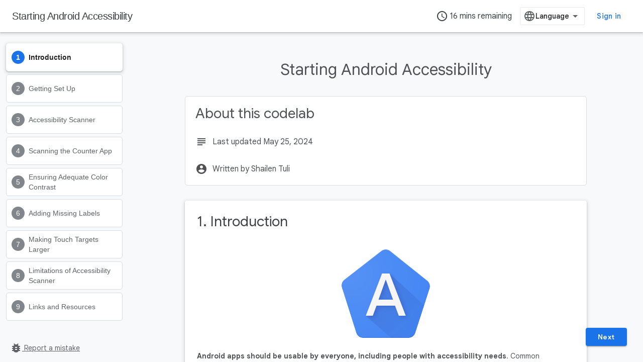

--- FILE ---
content_type: text/html; charset=utf-8
request_url: https://developer.android.com/codelabs/starting-android-accessibility?authuser=2
body_size: 23069
content:









<!doctype html>
<html 
      lang="en"
      dir="ltr">
  <head>
    <meta name="google-signin-client-id" content="721724668570-nbkv1cfusk7kk4eni4pjvepaus73b13t.apps.googleusercontent.com"><meta name="google-signin-scope"
          content="profile email https://www.googleapis.com/auth/developerprofiles https://www.googleapis.com/auth/developerprofiles.award https://www.googleapis.com/auth/devprofiles.full_control.firstparty"><meta property="og:site_name" content="Android Developers">
    <meta property="og:type" content="website"><meta name="theme-color" content="#34a853"><meta charset="utf-8">
    <meta content="IE=Edge" http-equiv="X-UA-Compatible">
    <meta name="viewport" content="width=device-width, initial-scale=1">
    

    <link rel="manifest" href="/_pwa/android/manifest.json"
          crossorigin="use-credentials">
    <link rel="preconnect" href="//www.gstatic.com" crossorigin>
    <link rel="preconnect" href="//fonts.gstatic.com" crossorigin>
    <link rel="preconnect" href="//fonts.googleapis.com" crossorigin>
    <link rel="preconnect" href="//apis.google.com" crossorigin>
    <link rel="preconnect" href="//www.google-analytics.com" crossorigin><link rel="stylesheet" href="//fonts.googleapis.com/css?family=Google+Sans:400,500,600,700|Google+Sans+Text:400,400italic,500,500italic,600,600italic,700,700italic|Roboto+Mono:400,500,700&display=swap">
      <link rel="stylesheet"
            href="//fonts.googleapis.com/css2?family=Material+Icons&family=Material+Symbols+Outlined&display=block"><link rel="stylesheet" href="https://www.gstatic.com/devrel-devsite/prod/v5f5028bd8220352863507a1bacc6e2ea79a725fdb2dd736f205c6da16a3d00d1/android/css/app.css">
      
        <link rel="stylesheet" href="https://www.gstatic.com/devrel-devsite/prod/v5f5028bd8220352863507a1bacc6e2ea79a725fdb2dd736f205c6da16a3d00d1/android/css/dark-theme.css" disabled>
      <link rel="shortcut icon" href="https://www.gstatic.com/devrel-devsite/prod/v5f5028bd8220352863507a1bacc6e2ea79a725fdb2dd736f205c6da16a3d00d1/android/images/favicon.svg">
    <link rel="apple-touch-icon" href="https://www.gstatic.com/devrel-devsite/prod/v5f5028bd8220352863507a1bacc6e2ea79a725fdb2dd736f205c6da16a3d00d1/android/images/touchicon-180.png"><link rel="canonical" href="https://developer.android.com/codelabs/starting-android-accessibility"><link rel="search" type="application/opensearchdescription+xml"
            title="Android Developers" href="https://developer.android.com/s/opensearch.xml?authuser=2">
      <link rel="alternate" hreflang="en"
          href="https://developer.android.com/codelabs/starting-android-accessibility" /><link rel="alternate" hreflang="x-default" href="https://developer.android.com/codelabs/starting-android-accessibility" /><link rel="alternate" hreflang="zh-Hans"
          href="https://developer.android.com/codelabs/starting-android-accessibility?hl=zh-cn" /><link rel="alternate" hreflang="fr"
          href="https://developer.android.com/codelabs/starting-android-accessibility?hl=fr" /><link rel="alternate" hreflang="id"
          href="https://developer.android.com/codelabs/starting-android-accessibility?hl=id" /><link rel="alternate" hreflang="ja"
          href="https://developer.android.com/codelabs/starting-android-accessibility?hl=ja" /><link rel="alternate" hreflang="ko"
          href="https://developer.android.com/codelabs/starting-android-accessibility?hl=ko" /><link rel="alternate" hreflang="es-419"
          href="https://developer.android.com/codelabs/starting-android-accessibility?hl=es-419" /><title>Starting Android Accessibility &nbsp;|&nbsp; Android Developers</title>

<meta property="og:title" content="Starting Android Accessibility &nbsp;|&nbsp; Android Developers"><meta name="description" content="In this codelab, you’ll learn the fundamentals of Android Accessibility. You’ll work through exercises to learn how to use the Android platform to build apps that can be used more easily by a wider set of people with different accessibility needs.">
  <meta property="og:description" content="In this codelab, you’ll learn the fundamentals of Android Accessibility. You’ll work through exercises to learn how to use the Android platform to build apps that can be used more easily by a wider set of people with different accessibility needs."><meta property="og:url" content="https://developer.android.com/codelabs/starting-android-accessibility"><meta property="og:locale" content="en">
  
    
    
    
    
    
    
    
    
    
  

    
      <link rel="stylesheet" href="/extras.css"></head>
  <body class="color-scheme--light"
        template="codelab"
        theme="android-theme"
        type="codelab"
        
        appearance
        
        layout="docs"
        
        
        
        
        
        display-toc
        pending>
  
    <devsite-progress type="indeterminate" id="app-progress"></devsite-progress>
  
  
    <a href="#main-content" class="skip-link button">
      
      Skip to main content
    </a>
    <section class="devsite-wrapper">
      <devsite-cookie-notification-bar></devsite-cookie-notification-bar><devsite-header role="banner">
  
    





















<div class="devsite-header--inner" data-nosnippet>
  <div class="devsite-top-logo-row-wrapper-wrapper">
    <div class="devsite-top-logo-row-wrapper">
      <div class="devsite-top-logo-row">
        <button type="button" id="devsite-hamburger-menu"
          class="devsite-header-icon-button button-flat material-icons gc-analytics-event"
          data-category="Site-Wide Custom Events"
          data-label="Navigation menu button"
          visually-hidden
          aria-label="Open menu">
        </button>
        
<div class="devsite-product-name-wrapper">

  <a href="/" class="devsite-site-logo-link gc-analytics-event"
   data-category="Site-Wide Custom Events" data-label="Site logo" track-type="globalNav"
   track-name="androidDevelopers" track-metadata-position="nav"
   track-metadata-eventDetail="nav">
  
  <picture>
    
    <source srcset="https://www.gstatic.com/devrel-devsite/prod/v5f5028bd8220352863507a1bacc6e2ea79a725fdb2dd736f205c6da16a3d00d1/android/images/lockup-dark-theme.png"
            media="(prefers-color-scheme: dark)"
            class="devsite-dark-theme">
    
    <img src="https://www.gstatic.com/devrel-devsite/prod/v5f5028bd8220352863507a1bacc6e2ea79a725fdb2dd736f205c6da16a3d00d1/android/images/lockup.png" class="devsite-site-logo" alt="Android Developers">
  </picture>
  
</a>



</div>
        <div class="devsite-top-logo-row-middle">
          <div class="devsite-header-upper-tabs">
            
           </div>
          
<devsite-search
    enable-signin
    enable-search
    enable-suggestions
      enable-query-completion
    
    
    
    tenant-name="Android Developers"
    
    
    
    
    
    >
  <form class="devsite-search-form" action="https://developer.android.com/s/results?authuser=2" method="GET">
    <div class="devsite-search-container">
      <button type="button"
              search-open
              class="devsite-search-button devsite-header-icon-button button-flat material-icons"
              
              aria-label="Open search"></button>
      <div class="devsite-searchbox">
        <input
          aria-activedescendant=""
          aria-autocomplete="list"
          
          aria-label="Search"
          aria-expanded="false"
          aria-haspopup="listbox"
          autocomplete="off"
          class="devsite-search-field devsite-search-query"
          name="q"
          
          placeholder="Search"
          role="combobox"
          type="text"
          value=""
          >
          <div class="devsite-search-image material-icons" aria-hidden="true">
            
          </div>
          <div class="devsite-search-shortcut-icon-container" aria-hidden="true">
            <kbd class="devsite-search-shortcut-icon">/</kbd>
          </div>
      </div>
    </div>
  </form>
  <button type="button"
          search-close
          class="devsite-search-button devsite-header-icon-button button-flat material-icons"
          
          aria-label="Close search"></button>
</devsite-search>

        </div>

        

          

          

          <devsite-appearance-selector></devsite-appearance-selector>

          
<devsite-language-selector>
  <ul role="presentation">
    
    
    <li role="presentation">
      <a role="menuitem" lang="en"
        >English</a>
    </li>
    
    <li role="presentation">
      <a role="menuitem" lang="de"
        >Deutsch</a>
    </li>
    
    <li role="presentation">
      <a role="menuitem" lang="es_419"
        >Español – América Latina</a>
    </li>
    
    <li role="presentation">
      <a role="menuitem" lang="fr"
        >Français</a>
    </li>
    
    <li role="presentation">
      <a role="menuitem" lang="id"
        >Indonesia</a>
    </li>
    
    <li role="presentation">
      <a role="menuitem" lang="pl"
        >Polski</a>
    </li>
    
    <li role="presentation">
      <a role="menuitem" lang="pt_br"
        >Português – Brasil</a>
    </li>
    
    <li role="presentation">
      <a role="menuitem" lang="vi"
        >Tiếng Việt</a>
    </li>
    
    <li role="presentation">
      <a role="menuitem" lang="zh_cn"
        >中文 – 简体</a>
    </li>
    
    <li role="presentation">
      <a role="menuitem" lang="ja"
        >日本語</a>
    </li>
    
    <li role="presentation">
      <a role="menuitem" lang="ko"
        >한국어</a>
    </li>
    
  </ul>
</devsite-language-selector>


          
            <a class="devsite-header-link devsite-top-button button gc-analytics-event "
    href="https://developer.android.com/studio?authuser=2"
    data-category="Site-Wide Custom Events"
    data-label="Site header link: Android Studio"
    >
  Android Studio
</a>
          

        

        
          <devsite-user 
                        
                        
                          enable-profiles
                        
                        
                        id="devsite-user">
            
              
              <span class="button devsite-top-button" aria-hidden="true" visually-hidden>Sign in</span>
            
          </devsite-user>
        
        
        
      </div>
    </div>
  </div>



</div>



  
</devsite-header>
      <devsite-book-nav scrollbars hidden>
        
          





















<div class="devsite-book-nav-filter"
     hidden>
  <span class="filter-list-icon material-icons" aria-hidden="true"></span>
  <input type="text"
         placeholder="Filter"
         
         aria-label="Type to filter"
         role="searchbox">
  
  <span class="filter-clear-button hidden"
        data-title="Clear filter"
        aria-label="Clear filter"
        role="button"
        tabindex="0"></span>
</div>

<nav class="devsite-book-nav devsite-nav nocontent"
     aria-label="Side menu">
  <div class="devsite-mobile-header">
    <button type="button"
            id="devsite-close-nav"
            class="devsite-header-icon-button button-flat material-icons gc-analytics-event"
            data-category="Site-Wide Custom Events"
            data-label="Close navigation"
            aria-label="Close navigation">
    </button>
    <div class="devsite-product-name-wrapper">

  <a href="/" class="devsite-site-logo-link gc-analytics-event"
   data-category="Site-Wide Custom Events" data-label="Site logo" track-type="globalNav"
   track-name="androidDevelopers" track-metadata-position="nav"
   track-metadata-eventDetail="nav">
  
  <picture>
    
    <source srcset="https://www.gstatic.com/devrel-devsite/prod/v5f5028bd8220352863507a1bacc6e2ea79a725fdb2dd736f205c6da16a3d00d1/android/images/lockup-dark-theme.png"
            media="(prefers-color-scheme: dark)"
            class="devsite-dark-theme">
    
    <img src="https://www.gstatic.com/devrel-devsite/prod/v5f5028bd8220352863507a1bacc6e2ea79a725fdb2dd736f205c6da16a3d00d1/android/images/lockup.png" class="devsite-site-logo" alt="Android Developers">
  </picture>
  
</a>


</div>
  </div>

  <div class="devsite-book-nav-wrapper">
    <div class="devsite-mobile-nav-top">
      
        <ul class="devsite-nav-list">
          
          
    
    
<li class="devsite-nav-item">

  
  <a href="/studio"
    
       class="devsite-nav-title gc-analytics-event "
    

    
     data-category="Site-Wide Custom Events"
     data-label="Responsive Tab: Android Studio"
     track-type="navMenu"
     track-metadata-eventDetail="globalMenu"
     track-metadata-position="nav">
  
    <span class="devsite-nav-text" tooltip >
      Android Studio
   </span>
    
  
  </a>
  

</li>

  
          
        </ul>
      
    </div>
    
  </div>
</nav>
        
      </devsite-book-nav>
      <section id="gc-wrapper">
        <main role="main" id="main-content" class="devsite-main-content"
            
              
              has-sidebar
            >
          <div class="devsite-sidebar">
            <div class="devsite-sidebar-content">
                
                <devsite-toc class="devsite-nav"
                            role="navigation"
                            aria-label="On this page"
                            depth="1"
                            scrollbars
                  ></devsite-toc>
                <devsite-recommendations-sidebar class="nocontent devsite-nav">
                </devsite-recommendations-sidebar>
            </div>
          </div>
          <devsite-content>
            
              












<article class="devsite-article"><style>
      body {
        transition: opacity ease-in 0.2s;
      }

      body[unresolved] {
        opacity: 0;
        display: block;
        overflow: hidden;
        position: relative;
      }
      </style>
  
  
  
  
  

  <div class="devsite-article-meta nocontent" role="navigation">
    
    
    <ul class="devsite-breadcrumb-list"
  >
  
</ul>
    
  </div>
  
    <h1 class="devsite-page-title" tabindex="-1">
      Starting Android Accessibility<devsite-actions hidden data-nosnippet><devsite-feature-tooltip
      ack-key="AckCollectionsBookmarkTooltipDismiss"
      analytics-category="Site-Wide Custom Events"
      analytics-action-show="Callout Profile displayed"
      analytics-action-close="Callout Profile dismissed"
      analytics-label="Create Collection Callout"
      class="devsite-page-bookmark-tooltip nocontent"
      dismiss-button="true"
      id="devsite-collections-dropdown"
      
      dismiss-button-text="Dismiss"

      
      close-button-text="Got it">

    
    
      <devsite-bookmark></devsite-bookmark>
    

    <span slot="popout-heading">
      
      Stay organized with collections
    </span>
    <span slot="popout-contents">
      
      Save and categorize content based on your preferences.
    </span>
  </devsite-feature-tooltip></devsite-actions>
  
      
    </h1>
  

  <devsite-toc class="devsite-nav"
    depth="1"
    devsite-toc-embedded
    >
  </devsite-toc>
  
    
  <div class="devsite-article-body clearfix
  ">

  
    
    
    <google-codelab-analytics gaid="UA-49880327-14" ga4id="G-JTFZSJVVVZ"></google-codelab-analytics>
    <google-codelab codelab-gaid="UA-52746336-1"
                    codelab-ga4id=""
                    doc-id=""
                    id="starting-android-accessibility"
                    title="Starting Android Accessibility"
                    no-tooltip=""
                    environment="web"
                    category=""
                    feedback-link="https://github.com/android/codelab-android-accessibility/issues"
                    layout="paginated"
                    >
      
        <google-codelab-step label="Introduction" duration="0" step="0">
          
            <google-codelab-about codelab-title="Starting Android Accessibility"
                                  authors="Shailen Tuli"
                                  last-updated="2024-05-25T00:42:14Z"
                                  duration="16">
            </google-codelab-about>
          
          <h2 class="step-title" id="0" data-text="Introduction" tabindex="-1">
              1. Introduction
          </h2>
          <p class="image-container"><img alt="logo_accessibility_color_2x_web_96dp.png" style="width: 192.00px" src="https://developer.android.com/static/codelabs/starting-android-accessibility/img/bd6e392271bac146.png?authuser=2" srcset="https://developer.android.com/static/codelabs/starting-android-accessibility/img/bd6e392271bac146_36.png?authuser=2 36w,https://developer.android.com/static/codelabs/starting-android-accessibility/img/bd6e392271bac146_48.png?authuser=2 48w,https://developer.android.com/static/codelabs/starting-android-accessibility/img/bd6e392271bac146_72.png?authuser=2 72w,https://developer.android.com/static/codelabs/starting-android-accessibility/img/bd6e392271bac146_96.png?authuser=2 96w,https://developer.android.com/static/codelabs/starting-android-accessibility/img/bd6e392271bac146_480.png?authuser=2 480w,https://developer.android.com/static/codelabs/starting-android-accessibility/img/bd6e392271bac146_720.png?authuser=2 720w,https://developer.android.com/static/codelabs/starting-android-accessibility/img/bd6e392271bac146_856.png?authuser=2 856w,https://developer.android.com/static/codelabs/starting-android-accessibility/img/bd6e392271bac146_960.png?authuser=2 960w,https://developer.android.com/static/codelabs/starting-android-accessibility/img/bd6e392271bac146_1440.png?authuser=2 1440w,https://developer.android.com/static/codelabs/starting-android-accessibility/img/bd6e392271bac146_1920.png?authuser=2 1920w,https://developer.android.com/static/codelabs/starting-android-accessibility/img/bd6e392271bac146_2880.png?authuser=2 2880w" sizes="(max-width: 840px) 100vw, 856px"></p>
<p><strong>Android apps should be usable by everyone, including people with accessibility needs</strong>. Common conditions that affect a person&#39;s use of an Android device include blindness or low vision, deafness or impaired hearing, restricted motor skills, cognitive disabilities, and color blindness. And this is just a partial list.</p>
<p>In this codelab, you will learn about commonly occurring accessibility issues in apps. Specifically, you will focus on three such issues:</p>
<ol type="1">
<li>Missing labels</li>
<li>Inadequate touch targets</li>
<li>Poor contrast between foreground and background</li>
</ol>
<p>You will learn how these issues affect users, how you can check if these issues are present in your apps, and how you can go about fixing them.</p>
<p>The codelab is structured in small, discrete steps. Each step focuses on a specific aspect of accessibility.</p>
<h2 is-upgraded id="audience-and-prerequisites" data-text="Audience and Prerequisites" tabindex="-1"><strong>Audience and Prerequisites</strong></h2>
<p>This codelab is intended for Android developers who want to understand how to make their apps accessible to users with accessibility needs. <strong>No previous knowledge of accessibility APIs or guidelines is assumed.</strong></p>
<p>This codelab assumes the following:</p>
<ol type="1">
<li>Basic familiarity with writing Android apps.</li>
<li>Access to an Android device running Lollipop (API level 21) or higher.</li>
<li>Ability to install the  <a href="https://play.google.com/store/apps/details?id=com.google.android.apps.accessibility.auditor&hl=en&authuser=2" target="_blank">Accessibility Scanner</a> app from the Google Play Store.</li>
</ol>
<aside class="special"><p>Since this is an entry-level codelab, you will not learn how to use accessibility services in this codelab. Instead, you will focus on developing a conceptual understanding of common accessibility issues using <strong>Accessibility Scanner</strong>. See the links at the end of the codelab for other ways to learn about testing with accessibility services like <a href="https://support.google.com/accessibility/android/answer/6122836?authuser=2" target="_blank">Switch Access</a> and <a href="https://support.google.com/accessibility/android/answer/6283677?authuser=2" target="_blank">Talkback</a>.</p>
</aside>


        </google-codelab-step>
      
        <google-codelab-step label="Getting Set Up" duration="2" step="1">
          
          <h2 class="step-title" id="1" data-text="Getting Set Up" tabindex="-1">
              2. Getting Set Up
          </h2>
          <h2 is-upgraded id="what-youll-be-building" data-text="What you'll be building" tabindex="-1">What you'll be building</h2>
<p>In this codelab, you&#39;ll be working with an existing app, <strong>Counter</strong>. This app allows users to track, increment, and decrement a numerical count. Even though the app is simple, you&#39;ll discover that it has numerous accessibility issues that make it hard for many users to properly interact with it.</p>
<p>During the course of this codelab, you&#39;ll improve this app and make it more accessible. Your improvements will help blind and low vision users as well as users with mobility and dexterity issues. Fixing <strong>Counter</strong> will provide you with basic knowledge about accessibility that you can use to improve the accessibility of your own apps.</p>
<h2 is-upgraded id="download-the-code" data-text="Download the Code" tabindex="-1">Download the Code</h2>
<p>You can get the <a href="https://github.com/android/codelab-android-accessibility" target="_blank">source code for the starting version</a> of the app from GitHub. Clone the repo, and open <strong>Counter</strong> in Android Studio.</p>
<aside class="special"><p>You&#39;ll work in the <strong>master</strong> branch throughout this codelab. If you get stuck (or just want to peek ahead), you can see the  <a href="https://github.com/android/codelab-android-accessibility/tree/accessible" target="_blank">finished version of the app</a> on the <strong>accessible</strong> branch.</p>
</aside>
<p>Each step in this codelab is structured so that you work on a feature that has been implemented in a less accessible manner. By the end of each step, you will have modified the code, and you will have made the screen or feature more accessible.</p>
<h2 is-upgraded id="launching-the-demo-application" data-text="Launching the demo application" tabindex="-1"><strong>Launching the demo application</strong></h2>
<ol type="1">
<li>Launch Android Studio and open the <strong>Counter</strong> project. Make sure a device is connected to your computer.</li>
<li>Press the green <strong>Play</strong> icon  <img alt="Screen Shot 2016-05-11 at 8.53.21 AM.png" style="width: 38.00px" src="https://developer.android.com/static/codelabs/starting-android-accessibility/img/1fecbe8cf96f1d28.png?authuser=2" srcset="https://developer.android.com/static/codelabs/starting-android-accessibility/img/1fecbe8cf96f1d28_36.png?authuser=2 36w,https://developer.android.com/static/codelabs/starting-android-accessibility/img/1fecbe8cf96f1d28_48.png?authuser=2 48w,https://developer.android.com/static/codelabs/starting-android-accessibility/img/1fecbe8cf96f1d28_72.png?authuser=2 72w,https://developer.android.com/static/codelabs/starting-android-accessibility/img/1fecbe8cf96f1d28_96.png?authuser=2 96w,https://developer.android.com/static/codelabs/starting-android-accessibility/img/1fecbe8cf96f1d28_480.png?authuser=2 480w,https://developer.android.com/static/codelabs/starting-android-accessibility/img/1fecbe8cf96f1d28_720.png?authuser=2 720w,https://developer.android.com/static/codelabs/starting-android-accessibility/img/1fecbe8cf96f1d28_856.png?authuser=2 856w,https://developer.android.com/static/codelabs/starting-android-accessibility/img/1fecbe8cf96f1d28_960.png?authuser=2 960w,https://developer.android.com/static/codelabs/starting-android-accessibility/img/1fecbe8cf96f1d28_1440.png?authuser=2 1440w,https://developer.android.com/static/codelabs/starting-android-accessibility/img/1fecbe8cf96f1d28_1920.png?authuser=2 1920w,https://developer.android.com/static/codelabs/starting-android-accessibility/img/1fecbe8cf96f1d28_2880.png?authuser=2 2880w" sizes="(max-width: 840px) 100vw, 856px"> from the menu bar towards the top of the screen. This should launch the <strong>Counter</strong> app. The landing page for that app looks something like this:</li>
</ol>
<p class="image-container"><img alt="782e10ac891e76d4.png" style="width: 562.00px" src="https://developer.android.com/static/codelabs/starting-android-accessibility/img/782e10ac891e76d4.png?authuser=2" srcset="https://developer.android.com/static/codelabs/starting-android-accessibility/img/782e10ac891e76d4_36.png?authuser=2 36w,https://developer.android.com/static/codelabs/starting-android-accessibility/img/782e10ac891e76d4_48.png?authuser=2 48w,https://developer.android.com/static/codelabs/starting-android-accessibility/img/782e10ac891e76d4_72.png?authuser=2 72w,https://developer.android.com/static/codelabs/starting-android-accessibility/img/782e10ac891e76d4_96.png?authuser=2 96w,https://developer.android.com/static/codelabs/starting-android-accessibility/img/782e10ac891e76d4_480.png?authuser=2 480w,https://developer.android.com/static/codelabs/starting-android-accessibility/img/782e10ac891e76d4_720.png?authuser=2 720w,https://developer.android.com/static/codelabs/starting-android-accessibility/img/782e10ac891e76d4_856.png?authuser=2 856w,https://developer.android.com/static/codelabs/starting-android-accessibility/img/782e10ac891e76d4_960.png?authuser=2 960w,https://developer.android.com/static/codelabs/starting-android-accessibility/img/782e10ac891e76d4_1440.png?authuser=2 1440w,https://developer.android.com/static/codelabs/starting-android-accessibility/img/782e10ac891e76d4_1920.png?authuser=2 1920w,https://developer.android.com/static/codelabs/starting-android-accessibility/img/782e10ac891e76d4_2880.png?authuser=2 2880w" sizes="(max-width: 840px) 100vw, 856px"></p>
<ol type="1" start="3">
<li>Play with the demo app a little bit, using the increment (<strong>&#34;+&#34;</strong>) and decrement (<strong>&#34;-&#34;</strong>) buttons to change the count.</li>
</ol>
<p>For many users, this is an easy app to use. But accessibility issues make it challenging for some users. You&#39;ll find out more about those challenges in this codelab.</p>
<p>First, you&#39;ll set up  <a href="https://play.google.com/store/apps/details?id=com.google.android.apps.accessibility.auditor&hl=en&authuser=2" target="_blank">Accessibility Scanner</a>, the tool you&#39;ll be using in this codelab to identify accessibility issues.</p>


        </google-codelab-step>
      
        <google-codelab-step label="Accessibility Scanner" duration="4" step="2">
          
          <h2 class="step-title" id="2" data-text="Accessibility Scanner" tabindex="-1">
              3. Accessibility Scanner
          </h2>
          <p><strong>Accessibility Scanner</strong> is a tool created by Google that suggests accessibility improvements for Android apps—such as enlarging small touch targets, increasing contrast, and providing content descriptions—so that individuals with accessibility needs can use your app more easily.</p>
<p class="image-container"><img alt="Accessibility Scanner on the Play Store" title="Scanner" style="width: 610.00px" src="https://developer.android.com/static/codelabs/starting-android-accessibility/img/80422bba6e519497.png?authuser=2" srcset="https://developer.android.com/static/codelabs/starting-android-accessibility/img/80422bba6e519497_36.png?authuser=2 36w,https://developer.android.com/static/codelabs/starting-android-accessibility/img/80422bba6e519497_48.png?authuser=2 48w,https://developer.android.com/static/codelabs/starting-android-accessibility/img/80422bba6e519497_72.png?authuser=2 72w,https://developer.android.com/static/codelabs/starting-android-accessibility/img/80422bba6e519497_96.png?authuser=2 96w,https://developer.android.com/static/codelabs/starting-android-accessibility/img/80422bba6e519497_480.png?authuser=2 480w,https://developer.android.com/static/codelabs/starting-android-accessibility/img/80422bba6e519497_720.png?authuser=2 720w,https://developer.android.com/static/codelabs/starting-android-accessibility/img/80422bba6e519497_856.png?authuser=2 856w,https://developer.android.com/static/codelabs/starting-android-accessibility/img/80422bba6e519497_960.png?authuser=2 960w,https://developer.android.com/static/codelabs/starting-android-accessibility/img/80422bba6e519497_1440.png?authuser=2 1440w,https://developer.android.com/static/codelabs/starting-android-accessibility/img/80422bba6e519497_1920.png?authuser=2 1920w,https://developer.android.com/static/codelabs/starting-android-accessibility/img/80422bba6e519497_2880.png?authuser=2 2880w" sizes="(max-width: 840px) 100vw, 856px"></p>
<p>You can download and configure <strong>Accessibility Scanner</strong> using the following steps:</p>
<ol type="1">
<li><a href="https://play.google.com/store/apps/details?id=com.google.android.apps.accessibility.auditor&authuser=2" target="_blank">Download Accessibility Scanner from the Google Play Store</a>.</li>
<li>After you&#39;ve installed <strong>Accessibility Scanner</strong>, navigate to <strong>Settings &gt; Accessibility</strong> on your device. Locate and turn on Accessibility Scanner (Tap <strong>&#34;Allow&#34;</strong> or <strong>&#34;OK&#34;</strong>, then <strong>&#34;Begin Authorization&#34;</strong> to complete the setup workflow).</li>
<li>Return to the <strong>Counter</strong> app. Your screen should now look like this:</li>
</ol>
<p class="image-container"><img alt="e79b056386dbc742.png" style="width: 610.00px" src="https://developer.android.com/static/codelabs/starting-android-accessibility/img/e79b056386dbc742.png?authuser=2" srcset="https://developer.android.com/static/codelabs/starting-android-accessibility/img/e79b056386dbc742_36.png?authuser=2 36w,https://developer.android.com/static/codelabs/starting-android-accessibility/img/e79b056386dbc742_48.png?authuser=2 48w,https://developer.android.com/static/codelabs/starting-android-accessibility/img/e79b056386dbc742_72.png?authuser=2 72w,https://developer.android.com/static/codelabs/starting-android-accessibility/img/e79b056386dbc742_96.png?authuser=2 96w,https://developer.android.com/static/codelabs/starting-android-accessibility/img/e79b056386dbc742_480.png?authuser=2 480w,https://developer.android.com/static/codelabs/starting-android-accessibility/img/e79b056386dbc742_720.png?authuser=2 720w,https://developer.android.com/static/codelabs/starting-android-accessibility/img/e79b056386dbc742_856.png?authuser=2 856w,https://developer.android.com/static/codelabs/starting-android-accessibility/img/e79b056386dbc742_960.png?authuser=2 960w,https://developer.android.com/static/codelabs/starting-android-accessibility/img/e79b056386dbc742_1440.png?authuser=2 1440w,https://developer.android.com/static/codelabs/starting-android-accessibility/img/e79b056386dbc742_1920.png?authuser=2 1920w,https://developer.android.com/static/codelabs/starting-android-accessibility/img/e79b056386dbc742_2880.png?authuser=2 2880w" sizes="(max-width: 840px) 100vw, 856px"></p>
<p>You&#39;ll notice that <strong>Accessibility Scanner</strong> creates a blue Floating Action Button (FAB), which is overlaid on top of any content you have on the screen.</p>
<p class="image-container"><img alt="fb39571ce90d713.png" style="width: 41.78px" src="https://developer.android.com/static/codelabs/starting-android-accessibility/img/fb39571ce90d713.png?authuser=2" srcset="https://developer.android.com/static/codelabs/starting-android-accessibility/img/fb39571ce90d713_36.png?authuser=2 36w,https://developer.android.com/static/codelabs/starting-android-accessibility/img/fb39571ce90d713_48.png?authuser=2 48w,https://developer.android.com/static/codelabs/starting-android-accessibility/img/fb39571ce90d713_72.png?authuser=2 72w,https://developer.android.com/static/codelabs/starting-android-accessibility/img/fb39571ce90d713_96.png?authuser=2 96w,https://developer.android.com/static/codelabs/starting-android-accessibility/img/fb39571ce90d713_480.png?authuser=2 480w,https://developer.android.com/static/codelabs/starting-android-accessibility/img/fb39571ce90d713_720.png?authuser=2 720w,https://developer.android.com/static/codelabs/starting-android-accessibility/img/fb39571ce90d713_856.png?authuser=2 856w,https://developer.android.com/static/codelabs/starting-android-accessibility/img/fb39571ce90d713_960.png?authuser=2 960w,https://developer.android.com/static/codelabs/starting-android-accessibility/img/fb39571ce90d713_1440.png?authuser=2 1440w,https://developer.android.com/static/codelabs/starting-android-accessibility/img/fb39571ce90d713_1920.png?authuser=2 1920w,https://developer.android.com/static/codelabs/starting-android-accessibility/img/fb39571ce90d713_2880.png?authuser=2 2880w" sizes="(max-width: 840px) 100vw, 856px"></p>
<p>You can tap the FAB to start an accessibility scan (you&#39;ll do that  in a moment). To move the FAB to another area of the screen, you can long-press on it and drag it.</p>


        </google-codelab-step>
      
        <google-codelab-step label="Scanning the Counter App" duration="0" step="3">
          
          <h2 class="step-title" id="3" data-text="Scanning the Counter App" tabindex="-1">
              4. Scanning the Counter App
          </h2>
          <p>In this section you&#39;ll perform an accessibility audit of the screen using <strong>Accessibility Scanner</strong>:</p>
<ol type="1">
<li>Tap  on  <img alt="fb39571ce90d713.png" style="width: 41.78px" src="https://developer.android.com/static/codelabs/starting-android-accessibility/img/fb39571ce90d713.png?authuser=2" srcset="https://developer.android.com/static/codelabs/starting-android-accessibility/img/fb39571ce90d713_36.png?authuser=2 36w,https://developer.android.com/static/codelabs/starting-android-accessibility/img/fb39571ce90d713_48.png?authuser=2 48w,https://developer.android.com/static/codelabs/starting-android-accessibility/img/fb39571ce90d713_72.png?authuser=2 72w,https://developer.android.com/static/codelabs/starting-android-accessibility/img/fb39571ce90d713_96.png?authuser=2 96w,https://developer.android.com/static/codelabs/starting-android-accessibility/img/fb39571ce90d713_480.png?authuser=2 480w,https://developer.android.com/static/codelabs/starting-android-accessibility/img/fb39571ce90d713_720.png?authuser=2 720w,https://developer.android.com/static/codelabs/starting-android-accessibility/img/fb39571ce90d713_856.png?authuser=2 856w,https://developer.android.com/static/codelabs/starting-android-accessibility/img/fb39571ce90d713_960.png?authuser=2 960w,https://developer.android.com/static/codelabs/starting-android-accessibility/img/fb39571ce90d713_1440.png?authuser=2 1440w,https://developer.android.com/static/codelabs/starting-android-accessibility/img/fb39571ce90d713_1920.png?authuser=2 1920w,https://developer.android.com/static/codelabs/starting-android-accessibility/img/fb39571ce90d713_2880.png?authuser=2 2880w" sizes="(max-width: 840px) 100vw, 856px"> to launch the scan. When you do this, <strong>Accessibility Scanner</strong> examines the UI of your screen, performs a quick audit for accessibility, and prepares suggestions for accessibility-related improvement.</li>
<li>Examine the output from running a scan. It should look something like this:</li>
</ol>
<p class="image-container"><img alt="bdd8e1ce7558eb81.png" style="width: 562.00px" src="https://developer.android.com/static/codelabs/starting-android-accessibility/img/bdd8e1ce7558eb81.png?authuser=2" srcset="https://developer.android.com/static/codelabs/starting-android-accessibility/img/bdd8e1ce7558eb81_36.png?authuser=2 36w,https://developer.android.com/static/codelabs/starting-android-accessibility/img/bdd8e1ce7558eb81_48.png?authuser=2 48w,https://developer.android.com/static/codelabs/starting-android-accessibility/img/bdd8e1ce7558eb81_72.png?authuser=2 72w,https://developer.android.com/static/codelabs/starting-android-accessibility/img/bdd8e1ce7558eb81_96.png?authuser=2 96w,https://developer.android.com/static/codelabs/starting-android-accessibility/img/bdd8e1ce7558eb81_480.png?authuser=2 480w,https://developer.android.com/static/codelabs/starting-android-accessibility/img/bdd8e1ce7558eb81_720.png?authuser=2 720w,https://developer.android.com/static/codelabs/starting-android-accessibility/img/bdd8e1ce7558eb81_856.png?authuser=2 856w,https://developer.android.com/static/codelabs/starting-android-accessibility/img/bdd8e1ce7558eb81_960.png?authuser=2 960w,https://developer.android.com/static/codelabs/starting-android-accessibility/img/bdd8e1ce7558eb81_1440.png?authuser=2 1440w,https://developer.android.com/static/codelabs/starting-android-accessibility/img/bdd8e1ce7558eb81_1920.png?authuser=2 1920w,https://developer.android.com/static/codelabs/starting-android-accessibility/img/bdd8e1ce7558eb81_2880.png?authuser=2 2880w" sizes="(max-width: 840px) 100vw, 856px"></p>
<p><strong>Accessibility Scanner</strong> highlights the views that may have accessibility issues, and offers suggestions for how you can fix those issues.</p>
<h2 is-upgraded id="understanding-accessibility-scanners-suggestions" data-text="Understanding Accessibility Scanner's suggestions" tabindex="-1">Understanding Accessibility <strong>Scanner's suggestions</strong></h2>
<p><strong>Accessibility Scanner</strong> has five suggestions for improving <strong>Counter</strong>&#39;s accessibility.</p>
<h3 is-upgraded id="insufficient-contrast" data-text="Insufficient contrast" tabindex="-1">Insufficient contrast</h3>
<p><strong>Accessibility Scanner</strong> recommends fixing the poor color contrast in the view that shows the current count.</p>
<ol type="1">
<li>Tap on the count field, outlined in orange in the middle of the screen, and see <strong>Scanner&#39;s</strong> suggestion:</li>
</ol>
<p class="image-container"><img alt="fa2bf7446019bf2c.png" style="width: 562.00px" src="https://developer.android.com/static/codelabs/starting-android-accessibility/img/fa2bf7446019bf2c.png?authuser=2" srcset="https://developer.android.com/static/codelabs/starting-android-accessibility/img/fa2bf7446019bf2c_36.png?authuser=2 36w,https://developer.android.com/static/codelabs/starting-android-accessibility/img/fa2bf7446019bf2c_48.png?authuser=2 48w,https://developer.android.com/static/codelabs/starting-android-accessibility/img/fa2bf7446019bf2c_72.png?authuser=2 72w,https://developer.android.com/static/codelabs/starting-android-accessibility/img/fa2bf7446019bf2c_96.png?authuser=2 96w,https://developer.android.com/static/codelabs/starting-android-accessibility/img/fa2bf7446019bf2c_480.png?authuser=2 480w,https://developer.android.com/static/codelabs/starting-android-accessibility/img/fa2bf7446019bf2c_720.png?authuser=2 720w,https://developer.android.com/static/codelabs/starting-android-accessibility/img/fa2bf7446019bf2c_856.png?authuser=2 856w,https://developer.android.com/static/codelabs/starting-android-accessibility/img/fa2bf7446019bf2c_960.png?authuser=2 960w,https://developer.android.com/static/codelabs/starting-android-accessibility/img/fa2bf7446019bf2c_1440.png?authuser=2 1440w,https://developer.android.com/static/codelabs/starting-android-accessibility/img/fa2bf7446019bf2c_1920.png?authuser=2 1920w,https://developer.android.com/static/codelabs/starting-android-accessibility/img/fa2bf7446019bf2c_2880.png?authuser=2 2880w" sizes="(max-width: 840px) 100vw, 856px"></p>
<ol type="1" start="2">
<li>Expand the error and see details about how to apply <strong>Scanner&#39;s</strong> suggestion. You&#39;ll notice that <strong>Scanner</strong> shows you the foreground and background colors and the existing and suggested contrast ratios:</li>
</ol>
<p class="image-container"><img alt="b88532209a57e916.png" style="width: 562.00px" src="https://developer.android.com/static/codelabs/starting-android-accessibility/img/b88532209a57e916.png?authuser=2" srcset="https://developer.android.com/static/codelabs/starting-android-accessibility/img/b88532209a57e916_36.png?authuser=2 36w,https://developer.android.com/static/codelabs/starting-android-accessibility/img/b88532209a57e916_48.png?authuser=2 48w,https://developer.android.com/static/codelabs/starting-android-accessibility/img/b88532209a57e916_72.png?authuser=2 72w,https://developer.android.com/static/codelabs/starting-android-accessibility/img/b88532209a57e916_96.png?authuser=2 96w,https://developer.android.com/static/codelabs/starting-android-accessibility/img/b88532209a57e916_480.png?authuser=2 480w,https://developer.android.com/static/codelabs/starting-android-accessibility/img/b88532209a57e916_720.png?authuser=2 720w,https://developer.android.com/static/codelabs/starting-android-accessibility/img/b88532209a57e916_856.png?authuser=2 856w,https://developer.android.com/static/codelabs/starting-android-accessibility/img/b88532209a57e916_960.png?authuser=2 960w,https://developer.android.com/static/codelabs/starting-android-accessibility/img/b88532209a57e916_1440.png?authuser=2 1440w,https://developer.android.com/static/codelabs/starting-android-accessibility/img/b88532209a57e916_1920.png?authuser=2 1920w,https://developer.android.com/static/codelabs/starting-android-accessibility/img/b88532209a57e916_2880.png?authuser=2 2880w" sizes="(max-width: 840px) 100vw, 856px"></p>
<p><strong>Why does color contrast matter for accessibility?</strong> Users with impaired vision have more difficulty reading information on a screen if there is not enough contrast between the foreground and background colors. <strong>Low contrast ratios can cause views to blur together for some users</strong>, while high contrast ratios make the views stand out more clearly. Different lighting situations can amplify the difficulties created by low contrast ratios.</p>
<aside class="special"><p>A <em>temporary</em> or <em>situational</em> disability can often pose accessibility-related challenges for users who do not consider themselves to have an accessibility need and who do not usually rely on assistive technologies.</p>
<p>In this example, even a person with good eyesight may find that due to the low color contrast, the count field  might be harder to read in bright outdoor light, thus making the app less accessible.</p>
<p>Thinking about accessibility helps <strong>all</strong> users, not just users with accessibility needs.</p>
</aside>
<h3 is-upgraded id="missing-labels" data-text="Missing labels" tabindex="-1"><strong>Missing labels</strong></h3>
<p><strong>Scanner</strong> flags the missing labels in the <strong>&#34;-&#34;</strong> and <strong>&#34;+&#34; </strong><code translate="no" dir="ltr">ImageButtons</code>, which makes it hard for screenreader users to know the purpose of these controls.</p>
<ol type="1">
<li>Tap on the errors associated with either the <strong>&#34;-&#34;</strong> and <strong>&#34;+&#34;</strong>  buttons, and read the suggestions related to the missing labels:</li>
</ol>
<p class="image-container"><img alt="4c8476ac798a3089.png" style="width: 562.00px" src="https://developer.android.com/static/codelabs/starting-android-accessibility/img/4c8476ac798a3089.png?authuser=2" srcset="https://developer.android.com/static/codelabs/starting-android-accessibility/img/4c8476ac798a3089_36.png?authuser=2 36w,https://developer.android.com/static/codelabs/starting-android-accessibility/img/4c8476ac798a3089_48.png?authuser=2 48w,https://developer.android.com/static/codelabs/starting-android-accessibility/img/4c8476ac798a3089_72.png?authuser=2 72w,https://developer.android.com/static/codelabs/starting-android-accessibility/img/4c8476ac798a3089_96.png?authuser=2 96w,https://developer.android.com/static/codelabs/starting-android-accessibility/img/4c8476ac798a3089_480.png?authuser=2 480w,https://developer.android.com/static/codelabs/starting-android-accessibility/img/4c8476ac798a3089_720.png?authuser=2 720w,https://developer.android.com/static/codelabs/starting-android-accessibility/img/4c8476ac798a3089_856.png?authuser=2 856w,https://developer.android.com/static/codelabs/starting-android-accessibility/img/4c8476ac798a3089_960.png?authuser=2 960w,https://developer.android.com/static/codelabs/starting-android-accessibility/img/4c8476ac798a3089_1440.png?authuser=2 1440w,https://developer.android.com/static/codelabs/starting-android-accessibility/img/4c8476ac798a3089_1920.png?authuser=2 1920w,https://developer.android.com/static/codelabs/starting-android-accessibility/img/4c8476ac798a3089_2880.png?authuser=2 2880w" sizes="(max-width: 840px) 100vw, 856px"></p>
<p><strong>Why are missing labels problematic for accessibility?</strong> Users who are blind or visually impaired use screenreaders like <a href="https://support.google.com/accessibility/android/answer/6283677?authuser=2" target="_blank">Talkback</a> to interact with their devices. Talkback announces the screen content to the user who can then interact with the discovered content. When an element does not have associated text (an <code translate="no" dir="ltr">ImageButton</code>, for example), Talkback doesn&#39;t know how to properly convey that element&#39;s purpose to the user; in such a case, it may default to announcing &#34;Unlabelled button&#34;, which is unhelpful to the user.  When you provide a properly descriptive label, Talkback can announce it to the user.</p>
<h3 is-upgraded id="insufficient-touch-targets" data-text="Insufficient Touch Targets" tabindex="-1"><strong>Insufficient Touch Targets</strong></h3>
<p>In addition to the missing labels, <strong>Scanner</strong> suggests increasing the touchable area for the <strong>&#34;-&#34;</strong> and <strong>&#34;+&#34;</strong> buttons:</p>
<p class="image-container"><img alt="4bde82d712530aaf.png" style="width: 610.00px" src="https://developer.android.com/static/codelabs/starting-android-accessibility/img/4bde82d712530aaf.png?authuser=2" srcset="https://developer.android.com/static/codelabs/starting-android-accessibility/img/4bde82d712530aaf_36.png?authuser=2 36w,https://developer.android.com/static/codelabs/starting-android-accessibility/img/4bde82d712530aaf_48.png?authuser=2 48w,https://developer.android.com/static/codelabs/starting-android-accessibility/img/4bde82d712530aaf_72.png?authuser=2 72w,https://developer.android.com/static/codelabs/starting-android-accessibility/img/4bde82d712530aaf_96.png?authuser=2 96w,https://developer.android.com/static/codelabs/starting-android-accessibility/img/4bde82d712530aaf_480.png?authuser=2 480w,https://developer.android.com/static/codelabs/starting-android-accessibility/img/4bde82d712530aaf_720.png?authuser=2 720w,https://developer.android.com/static/codelabs/starting-android-accessibility/img/4bde82d712530aaf_856.png?authuser=2 856w,https://developer.android.com/static/codelabs/starting-android-accessibility/img/4bde82d712530aaf_960.png?authuser=2 960w,https://developer.android.com/static/codelabs/starting-android-accessibility/img/4bde82d712530aaf_1440.png?authuser=2 1440w,https://developer.android.com/static/codelabs/starting-android-accessibility/img/4bde82d712530aaf_1920.png?authuser=2 1920w,https://developer.android.com/static/codelabs/starting-android-accessibility/img/4bde82d712530aaf_2880.png?authuser=2 2880w" sizes="(max-width: 840px) 100vw, 856px"></p>
<p><strong>Why are small touch targets problematic for accessibility?</strong> Many people have difficulty focusing on small touch targets on the screen. This could simply be because their fingers are large, or because they have a medical condition that impairs their motor skills. Small touch targets also make it harder for screen reader users to navigate apps by moving a finger around the screen, such as when using the <a href="https://support.google.com/accessibility/android/answer/6006598?authuser=2" target="_blank">Explore by Touch</a> feature in TalkBack.</p>
<aside class="special"><p>Inadequate touch target sizes make apps less accessible for all users in some circumstances, not just users with accessibility needs.</p>
<p>In the case of the increment/decrement buttons, the touch area is small even for a user with excellent motor skills. If such a user were to rapidly tap either button for a few seconds, they might notice that some of their touches don&#39;t register. If they tried doing this while walking (with reduced touch precision), the experience could be even more challenging.</p>
<p>Remember, thinking about accessibility helps all users, not just users with accessibility needs.</p>
</aside>
<h3 is-upgraded id="summary" data-text="Summary" tabindex="-1"><strong>Summary</strong></h3>
<p>You&#39;ve explored only a tiny fraction of the functionality provided by <strong>Accessibility Scanner</strong>. But the suggestions that <strong>Accessibility Scanner</strong> provided—those related to color contrast, item labels, and touch targets—commonly appear in Android apps. Applying the suggestions can go a long way towards making your apps more accessible. And the fixes are often pretty straightforward.</p>
<p>So, let&#39;s get coding!</p>


        </google-codelab-step>
      
        <google-codelab-step label="Ensuring Adequate Color Contrast" duration="3" step="4">
          
          <h2 class="step-title" id="4" data-text="Ensuring Adequate Color Contrast" tabindex="-1">
              5. Ensuring Adequate Color Contrast
          </h2>
          <p>In <strong>Counter</strong>, the color contrast is straightforward to improve. The <code translate="no" dir="ltr">TextView</code> displaying the count uses a light grey background and a grey text color:</p>
<div></div><devsite-code><pre class="devsite-click-to-copy" translate="no" dir="ltr" is-upgraded syntax="Transact-SQL"><code translate="no" dir="ltr">&lt;<span class="devsite-syntax-n">TextView</span>
<span class="devsite-syntax-w">   </span><span class="devsite-syntax-p">...</span>
<span class="devsite-syntax-w">   </span><span class="devsite-syntax-nl">android</span><span class="devsite-syntax-p">:</span><span class="devsite-syntax-n">background</span><span class="devsite-syntax-o">=</span><span class="devsite-syntax-ss">"@color/lightGrey"</span>
<span class="devsite-syntax-w">   </span><span class="devsite-syntax-nl">android</span><span class="devsite-syntax-p">:</span><span class="devsite-syntax-n">textColor</span><span class="devsite-syntax-o">=</span><span class="devsite-syntax-ss">"@color/grey"</span>
<span class="devsite-syntax-w">   </span><span class="devsite-syntax-p">...</span>
<span class="devsite-syntax-w"> </span><span class="devsite-syntax-o">/</span>&gt;
</code></pre></devsite-code>
<p>You can remove the background, pick a lighter background, or pick a darker text color. In this codelab, you&#39;ll pick a darker text color. Here are some colors that have been defined for you in <strong>colors.xml</strong>:</p>
<div></div><devsite-code><pre class="devsite-click-to-copy" translate="no" dir="ltr" is-upgraded syntax="Text only"><code translate="no" dir="ltr">&lt;?xml version="1.0" encoding="utf-8"?&gt;
&lt;resources&gt;
   ...
   &lt;color name="lightGrey"&gt;#EEEEEE&lt;/color&gt;
   &lt;color name="grey"&gt;#999999&lt;/color&gt;
   &lt;color name="darkGrey"&gt;#666666&lt;/color&gt;
&lt;/resources&gt;
</code></pre></devsite-code>
<p>Open <strong>res/layout/activity_main.xml</strong> and change <code translate="no" dir="ltr">android:textColor="@color/grey"</code> to <code translate="no" dir="ltr">android:textColor="@color/darkGrey"</code> :</p>
<div></div><devsite-code><pre class="devsite-click-to-copy" translate="no" dir="ltr" is-upgraded syntax="Transact-SQL"><code translate="no" dir="ltr">&lt;<span class="devsite-syntax-n">TextView</span>
<span class="devsite-syntax-w">   </span><span class="devsite-syntax-p">...</span>
<span class="devsite-syntax-w">   </span><span class="devsite-syntax-nl">android</span><span class="devsite-syntax-p">:</span><span class="devsite-syntax-n">background</span><span class="devsite-syntax-o">=</span><span class="devsite-syntax-ss">"@color/lightGrey"</span>
<span class="devsite-syntax-w">   </span><span class="devsite-syntax-nl">android</span><span class="devsite-syntax-p">:</span><span class="devsite-syntax-n">textColor</span><span class="devsite-syntax-o">=</span><span class="devsite-syntax-ss">"@color/darkGrey"</span>
<span class="devsite-syntax-w">   </span><span class="devsite-syntax-p">...</span>
<span class="devsite-syntax-w"> </span><span class="devsite-syntax-o">/</span>&gt;
</code></pre></devsite-code>
<p>Now run the app, and observe the changed contrast:</p>
<table class="vertical-rules">
<tr><td colspan="1" rowspan="1"><p>Before</p>
</td><td colspan="1" rowspan="1"><p>After</p>
</td></tr>
<tr><td colspan="1" rowspan="1"><p class="image-container"><img src="https://developer.android.com/static/codelabs/starting-android-accessibility/img/e48af782c716ea54.png?authuser=2" srcset="https://developer.android.com/static/codelabs/starting-android-accessibility/img/e48af782c716ea54_36.png?authuser=2 36w,https://developer.android.com/static/codelabs/starting-android-accessibility/img/e48af782c716ea54_48.png?authuser=2 48w,https://developer.android.com/static/codelabs/starting-android-accessibility/img/e48af782c716ea54_72.png?authuser=2 72w,https://developer.android.com/static/codelabs/starting-android-accessibility/img/e48af782c716ea54_96.png?authuser=2 96w,https://developer.android.com/static/codelabs/starting-android-accessibility/img/e48af782c716ea54_480.png?authuser=2 480w,https://developer.android.com/static/codelabs/starting-android-accessibility/img/e48af782c716ea54_720.png?authuser=2 720w,https://developer.android.com/static/codelabs/starting-android-accessibility/img/e48af782c716ea54_856.png?authuser=2 856w,https://developer.android.com/static/codelabs/starting-android-accessibility/img/e48af782c716ea54_960.png?authuser=2 960w,https://developer.android.com/static/codelabs/starting-android-accessibility/img/e48af782c716ea54_1440.png?authuser=2 1440w,https://developer.android.com/static/codelabs/starting-android-accessibility/img/e48af782c716ea54_1920.png?authuser=2 1920w,https://developer.android.com/static/codelabs/starting-android-accessibility/img/e48af782c716ea54_2880.png?authuser=2 2880w" sizes="(max-width: 840px) 100vw, 856px"></p>
</td><td colspan="1" rowspan="1"><p class="image-container"><img src="https://developer.android.com/static/codelabs/starting-android-accessibility/img/d0d90bf68ab4f5a6.png?authuser=2" srcset="https://developer.android.com/static/codelabs/starting-android-accessibility/img/d0d90bf68ab4f5a6_36.png?authuser=2 36w,https://developer.android.com/static/codelabs/starting-android-accessibility/img/d0d90bf68ab4f5a6_48.png?authuser=2 48w,https://developer.android.com/static/codelabs/starting-android-accessibility/img/d0d90bf68ab4f5a6_72.png?authuser=2 72w,https://developer.android.com/static/codelabs/starting-android-accessibility/img/d0d90bf68ab4f5a6_96.png?authuser=2 96w,https://developer.android.com/static/codelabs/starting-android-accessibility/img/d0d90bf68ab4f5a6_480.png?authuser=2 480w,https://developer.android.com/static/codelabs/starting-android-accessibility/img/d0d90bf68ab4f5a6_720.png?authuser=2 720w,https://developer.android.com/static/codelabs/starting-android-accessibility/img/d0d90bf68ab4f5a6_856.png?authuser=2 856w,https://developer.android.com/static/codelabs/starting-android-accessibility/img/d0d90bf68ab4f5a6_960.png?authuser=2 960w,https://developer.android.com/static/codelabs/starting-android-accessibility/img/d0d90bf68ab4f5a6_1440.png?authuser=2 1440w,https://developer.android.com/static/codelabs/starting-android-accessibility/img/d0d90bf68ab4f5a6_1920.png?authuser=2 1920w,https://developer.android.com/static/codelabs/starting-android-accessibility/img/d0d90bf68ab4f5a6_2880.png?authuser=2 2880w" sizes="(max-width: 840px) 100vw, 856px"></p>
</td></tr>
</table>
<p>The contrast ratio is now 4.94:1, which is considerably better than 2.45: 1, which is what you had before:</p>
<table class="vertical-rules">
<tr><td colspan="1" rowspan="1"></td><td colspan="1" rowspan="1"><p><strong>Background</strong></p>
</td><td colspan="1" rowspan="1"><p><strong>Text Color</strong></p>
</td><td colspan="1" rowspan="1"><p><strong>Contrast ratio</strong></p>
</td></tr>
<tr><td colspan="1" rowspan="1"><p>Before</p>
</td><td colspan="1" rowspan="1"><p>#EEEEEE</p>
</td><td colspan="1" rowspan="1"><p>Light gray (#999999)</p>
</td><td colspan="1" rowspan="1"><p><strong>2.45:1</strong></p>
</td></tr>
<tr><td colspan="1" rowspan="1"><p>After</p>
</td><td colspan="1" rowspan="1"><p>#EEEEEE</p>
</td><td colspan="1" rowspan="1"><p>Dark gray (#666666)</p>
</td><td colspan="1" rowspan="1"><p><strong>4.94:1</strong></p>
</td></tr>
</table>
<p>So, what constitutes adequate contrast? The  <a href="https://www.w3.org/WAI/standards-guidelines/wcag/" target="_blank">Web Content Accessibility Guidelines</a> recommend a  <a href="http://www.w3.org/TR/UNDERSTANDING-WCAG20/visual-audio-contrast-contrast.html" target="_blank">minimum contrast ratio</a> of <strong>4.5:1</strong> for all text, with a contrast ratio of <strong>3.0:1</strong> considered acceptable for large or bold text. Try to meet or exceed these contrast ratios in your applications.</p>
<aside class="special"><p><strong>Accessibility Scanner</strong> will help you spot color contrast issues once you have a working app. But it is better to consider contrast issues while designing the color palette of your app. You can use  <a href="http://webaim.org/resources/contrastchecker/" target="_blank">one of the many contrast checkers</a> available online to check your contrast ratios.</p>
</aside>
<p><img alt="fb39571ce90d713.png" style="width: 41.78px" src="https://developer.android.com/static/codelabs/starting-android-accessibility/img/fb39571ce90d713.png?authuser=2" srcset="https://developer.android.com/static/codelabs/starting-android-accessibility/img/fb39571ce90d713_36.png?authuser=2 36w,https://developer.android.com/static/codelabs/starting-android-accessibility/img/fb39571ce90d713_48.png?authuser=2 48w,https://developer.android.com/static/codelabs/starting-android-accessibility/img/fb39571ce90d713_72.png?authuser=2 72w,https://developer.android.com/static/codelabs/starting-android-accessibility/img/fb39571ce90d713_96.png?authuser=2 96w,https://developer.android.com/static/codelabs/starting-android-accessibility/img/fb39571ce90d713_480.png?authuser=2 480w,https://developer.android.com/static/codelabs/starting-android-accessibility/img/fb39571ce90d713_720.png?authuser=2 720w,https://developer.android.com/static/codelabs/starting-android-accessibility/img/fb39571ce90d713_856.png?authuser=2 856w,https://developer.android.com/static/codelabs/starting-android-accessibility/img/fb39571ce90d713_960.png?authuser=2 960w,https://developer.android.com/static/codelabs/starting-android-accessibility/img/fb39571ce90d713_1440.png?authuser=2 1440w,https://developer.android.com/static/codelabs/starting-android-accessibility/img/fb39571ce90d713_1920.png?authuser=2 1920w,https://developer.android.com/static/codelabs/starting-android-accessibility/img/fb39571ce90d713_2880.png?authuser=2 2880w" sizes="(max-width: 840px) 100vw, 856px"> Press the FAB to begin another scan using <strong>Accessibility Scanner,</strong> and you&#39;ll see that the app no longer makes any suggestions related to color contrast:</p>
<p class="image-container"><img alt="5b375bcb2af0d91d.png" style="width: 610.00px" src="https://developer.android.com/static/codelabs/starting-android-accessibility/img/5b375bcb2af0d91d.png?authuser=2" srcset="https://developer.android.com/static/codelabs/starting-android-accessibility/img/5b375bcb2af0d91d_36.png?authuser=2 36w,https://developer.android.com/static/codelabs/starting-android-accessibility/img/5b375bcb2af0d91d_48.png?authuser=2 48w,https://developer.android.com/static/codelabs/starting-android-accessibility/img/5b375bcb2af0d91d_72.png?authuser=2 72w,https://developer.android.com/static/codelabs/starting-android-accessibility/img/5b375bcb2af0d91d_96.png?authuser=2 96w,https://developer.android.com/static/codelabs/starting-android-accessibility/img/5b375bcb2af0d91d_480.png?authuser=2 480w,https://developer.android.com/static/codelabs/starting-android-accessibility/img/5b375bcb2af0d91d_720.png?authuser=2 720w,https://developer.android.com/static/codelabs/starting-android-accessibility/img/5b375bcb2af0d91d_856.png?authuser=2 856w,https://developer.android.com/static/codelabs/starting-android-accessibility/img/5b375bcb2af0d91d_960.png?authuser=2 960w,https://developer.android.com/static/codelabs/starting-android-accessibility/img/5b375bcb2af0d91d_1440.png?authuser=2 1440w,https://developer.android.com/static/codelabs/starting-android-accessibility/img/5b375bcb2af0d91d_1920.png?authuser=2 1920w,https://developer.android.com/static/codelabs/starting-android-accessibility/img/5b375bcb2af0d91d_2880.png?authuser=2 2880w" sizes="(max-width: 840px) 100vw, 856px"></p>
<p><strong>Accessibility Scanner</strong> still has 4 suggestions for improving <strong>Counter</strong>&#39;s accessibility, so let&#39;s keep working on the app.</p>


        </google-codelab-step>
      
        <google-codelab-step label="Adding Missing Labels" duration="3" step="5">
          
          <h2 class="step-title" id="5" data-text="Adding Missing Labels" tabindex="-1">
              6. Adding Missing Labels
          </h2>
          <p>Since the <strong>&#34;-&#34;</strong> and <strong>&#34;+&#34; </strong><code translate="no" dir="ltr">ImageButtons</code> are missing labels, a screenreader like Talkback cannot properly relay the views&#39; semantics to the user, and it simply announces &#34;Unlabelled, Button&#34; when a user focuses on either button:</p>
<p class="image-container"><img alt="a2b9ac2003f260cf.png" style="width: 610.00px" src="https://developer.android.com/static/codelabs/starting-android-accessibility/img/a2b9ac2003f260cf.png?authuser=2" srcset="https://developer.android.com/static/codelabs/starting-android-accessibility/img/a2b9ac2003f260cf_36.png?authuser=2 36w,https://developer.android.com/static/codelabs/starting-android-accessibility/img/a2b9ac2003f260cf_48.png?authuser=2 48w,https://developer.android.com/static/codelabs/starting-android-accessibility/img/a2b9ac2003f260cf_72.png?authuser=2 72w,https://developer.android.com/static/codelabs/starting-android-accessibility/img/a2b9ac2003f260cf_96.png?authuser=2 96w,https://developer.android.com/static/codelabs/starting-android-accessibility/img/a2b9ac2003f260cf_480.png?authuser=2 480w,https://developer.android.com/static/codelabs/starting-android-accessibility/img/a2b9ac2003f260cf_720.png?authuser=2 720w,https://developer.android.com/static/codelabs/starting-android-accessibility/img/a2b9ac2003f260cf_856.png?authuser=2 856w,https://developer.android.com/static/codelabs/starting-android-accessibility/img/a2b9ac2003f260cf_960.png?authuser=2 960w,https://developer.android.com/static/codelabs/starting-android-accessibility/img/a2b9ac2003f260cf_1440.png?authuser=2 1440w,https://developer.android.com/static/codelabs/starting-android-accessibility/img/a2b9ac2003f260cf_1920.png?authuser=2 1920w,https://developer.android.com/static/codelabs/starting-android-accessibility/img/a2b9ac2003f260cf_2880.png?authuser=2 2880w" sizes="(max-width: 840px) 100vw, 856px"></p>
<p>To fix this, assign an <strong><code translate="no" dir="ltr">android:contentDescription</code></strong> for each button:</p>
<div></div><devsite-code><pre class="devsite-click-to-copy" translate="no" dir="ltr" is-upgraded syntax="Transact-SQL"><code translate="no" dir="ltr">&lt;<span class="devsite-syntax-n">ImageButton</span>
<span class="devsite-syntax-w">   </span><span class="devsite-syntax-nl">android</span><span class="devsite-syntax-p">:</span><span class="devsite-syntax-n">id</span><span class="devsite-syntax-o">=</span><span class="devsite-syntax-ss">"@+id/subtract_button"</span>
<span class="devsite-syntax-w">   </span><span class="devsite-syntax-p">...</span>
<span class="devsite-syntax-w">   </span>
<span class="devsite-syntax-w">   </span><span class="devsite-syntax-nl">android</span><span class="devsite-syntax-p">:</span><span class="devsite-syntax-n">contentDescription</span><span class="devsite-syntax-o">=</span><span class="devsite-syntax-ss">"@string/decrement"</span><span class="devsite-syntax-w"> </span><span class="devsite-syntax-o">/</span>&gt;


&lt;<span class="devsite-syntax-n">ImageButton</span>
<span class="devsite-syntax-w">   </span><span class="devsite-syntax-nl">android</span><span class="devsite-syntax-p">:</span><span class="devsite-syntax-n">id</span><span class="devsite-syntax-o">=</span><span class="devsite-syntax-ss">"@+id/add_button"</span>
<span class="devsite-syntax-w">   </span><span class="devsite-syntax-p">...</span>
<span class="devsite-syntax-w">   </span><span class="devsite-syntax-nl">android</span><span class="devsite-syntax-p">:</span><span class="devsite-syntax-n">contentDescription</span><span class="devsite-syntax-o">=</span><span class="devsite-syntax-ss">"@string/increment"</span><span class="devsite-syntax-w"> </span><span class="devsite-syntax-o">/</span>&gt;
</code></pre></devsite-code>
<p>Ensure that you use localized strings for content descriptions so that they can be properly translated. For this codelab, the strings have already been defined in <strong>res/values/strings.xml</strong>.</p>
<p>A screenreader now announces the value of the <code translate="no" dir="ltr">contentDescription</code> that you provided (appropriately translated to the locale language) when the screenreader user focuses on the buttons.</p>
<aside class="special"><p>Note: In this codelab, you won&#39;t be turning on and learning how to use TalkBack; instead, you&#39;ll continue to use <strong>Accessibility Scanner</strong> to audit the app&#39;s accessibility. To learn how to use Talkback to debug your apps&#39; accessibility, consider working through the  <a href="https://codelabs.developers.google.com/codelabs/basic-android-accessibility/?authuser=2" target="_blank">Basic Android Accessibility</a> codelab.</p>
</aside>
<p><img alt="fb39571ce90d713.png" style="width: 41.78px" src="https://developer.android.com/static/codelabs/starting-android-accessibility/img/fb39571ce90d713.png?authuser=2" srcset="https://developer.android.com/static/codelabs/starting-android-accessibility/img/fb39571ce90d713_36.png?authuser=2 36w,https://developer.android.com/static/codelabs/starting-android-accessibility/img/fb39571ce90d713_48.png?authuser=2 48w,https://developer.android.com/static/codelabs/starting-android-accessibility/img/fb39571ce90d713_72.png?authuser=2 72w,https://developer.android.com/static/codelabs/starting-android-accessibility/img/fb39571ce90d713_96.png?authuser=2 96w,https://developer.android.com/static/codelabs/starting-android-accessibility/img/fb39571ce90d713_480.png?authuser=2 480w,https://developer.android.com/static/codelabs/starting-android-accessibility/img/fb39571ce90d713_720.png?authuser=2 720w,https://developer.android.com/static/codelabs/starting-android-accessibility/img/fb39571ce90d713_856.png?authuser=2 856w,https://developer.android.com/static/codelabs/starting-android-accessibility/img/fb39571ce90d713_960.png?authuser=2 960w,https://developer.android.com/static/codelabs/starting-android-accessibility/img/fb39571ce90d713_1440.png?authuser=2 1440w,https://developer.android.com/static/codelabs/starting-android-accessibility/img/fb39571ce90d713_1920.png?authuser=2 1920w,https://developer.android.com/static/codelabs/starting-android-accessibility/img/fb39571ce90d713_2880.png?authuser=2 2880w" sizes="(max-width: 840px) 100vw, 856px">  Run <strong>Accessibility Scanner</strong> again. You&#39;ll notice that there are no suggestions related to missing labels.</p>
<p class="image-container"><img alt="ee84419e9b6b5866.png" style="width: 610.00px" src="https://developer.android.com/static/codelabs/starting-android-accessibility/img/ee84419e9b6b5866.png?authuser=2" srcset="https://developer.android.com/static/codelabs/starting-android-accessibility/img/ee84419e9b6b5866_36.png?authuser=2 36w,https://developer.android.com/static/codelabs/starting-android-accessibility/img/ee84419e9b6b5866_48.png?authuser=2 48w,https://developer.android.com/static/codelabs/starting-android-accessibility/img/ee84419e9b6b5866_72.png?authuser=2 72w,https://developer.android.com/static/codelabs/starting-android-accessibility/img/ee84419e9b6b5866_96.png?authuser=2 96w,https://developer.android.com/static/codelabs/starting-android-accessibility/img/ee84419e9b6b5866_480.png?authuser=2 480w,https://developer.android.com/static/codelabs/starting-android-accessibility/img/ee84419e9b6b5866_720.png?authuser=2 720w,https://developer.android.com/static/codelabs/starting-android-accessibility/img/ee84419e9b6b5866_856.png?authuser=2 856w,https://developer.android.com/static/codelabs/starting-android-accessibility/img/ee84419e9b6b5866_960.png?authuser=2 960w,https://developer.android.com/static/codelabs/starting-android-accessibility/img/ee84419e9b6b5866_1440.png?authuser=2 1440w,https://developer.android.com/static/codelabs/starting-android-accessibility/img/ee84419e9b6b5866_1920.png?authuser=2 1920w,https://developer.android.com/static/codelabs/starting-android-accessibility/img/ee84419e9b6b5866_2880.png?authuser=2 2880w" sizes="(max-width: 840px) 100vw, 856px"></p>


        </google-codelab-step>
      
        <google-codelab-step label="Making Touch Targets Larger" duration="3" step="6">
          
          <h2 class="step-title" id="6" data-text="Making Touch Targets Larger" tabindex="-1">
              7. Making Touch Targets Larger
          </h2>
          <p><strong>Accessibility Scanner</strong> continues to suggest that the  <strong>&#34;-&#34;</strong> and <strong>&#34;+&#34;</strong>  should have a larger touch size. In this step, you&#39;ll follow that suggestion.</p>
<p>The two buttons in <strong>Counter</strong> are small (24dp X 24dp). In general, you want the touchable area of focusable items to be at least 48dp X 48dp. Larger than that is even better. Note that by increasing the touchable area from 24dp X 24dp to 48dp X 48dp, you expand the touchable area by a factor of 4.</p>
<p>You have several options for increasing the touchable area of the buttons. For example, you can do either of the following:</p>
<ul>
<li>Add padding around the icons.</li>
<li>Add a <code translate="no" dir="ltr">minWidth</code> and/or a <code translate="no" dir="ltr">minHeight</code> (this will make the icons larger).</li>
<li>Register a  <a href="https://developer.android.com/reference/android/view/TouchDelegate?authuser=2" target="_blank">TouchDelegate</a>.</li>
</ul>
<p>Before you change anything, let&#39;s get a better sense of how the buttons&#39; touchable area can be measured.</p>
<h2 is-upgraded id="tooling-and-layout-bounds" data-text="Tooling and layout bounds" tabindex="-1"><strong>Tooling and layout bounds</strong></h2>
<p>For this step, make sure you enable  <a href="https://developer.android.com/studio/debug/dev-options?authuser=2" target="_blank">Developer Options</a> on your device.</p>
<p>Go to <strong>Settings &gt; System &gt; Developer Options</strong>. Under the <strong>Drawing</strong> category, enable <strong>&#34;Show layout bounds&#34;</strong>. Your screen should now show the clip bounds, margins, etc. of every visible view.</p>
<p class="image-container"><img alt="Screenshot showing layout bounds on screen." title="Layout bounds" style="width: 551.72px" src="https://developer.android.com/static/codelabs/starting-android-accessibility/img/3538af1684a9d265.png?authuser=2" srcset="https://developer.android.com/static/codelabs/starting-android-accessibility/img/3538af1684a9d265_36.png?authuser=2 36w,https://developer.android.com/static/codelabs/starting-android-accessibility/img/3538af1684a9d265_48.png?authuser=2 48w,https://developer.android.com/static/codelabs/starting-android-accessibility/img/3538af1684a9d265_72.png?authuser=2 72w,https://developer.android.com/static/codelabs/starting-android-accessibility/img/3538af1684a9d265_96.png?authuser=2 96w,https://developer.android.com/static/codelabs/starting-android-accessibility/img/3538af1684a9d265_480.png?authuser=2 480w,https://developer.android.com/static/codelabs/starting-android-accessibility/img/3538af1684a9d265_720.png?authuser=2 720w,https://developer.android.com/static/codelabs/starting-android-accessibility/img/3538af1684a9d265_856.png?authuser=2 856w,https://developer.android.com/static/codelabs/starting-android-accessibility/img/3538af1684a9d265_960.png?authuser=2 960w,https://developer.android.com/static/codelabs/starting-android-accessibility/img/3538af1684a9d265_1440.png?authuser=2 1440w,https://developer.android.com/static/codelabs/starting-android-accessibility/img/3538af1684a9d265_1920.png?authuser=2 1920w,https://developer.android.com/static/codelabs/starting-android-accessibility/img/3538af1684a9d265_2880.png?authuser=2 2880w" sizes="(max-width: 840px) 100vw, 856px"></p>
<p>Now observe the layout bounds of <strong>Counter</strong> screen, focusing on the two buttons**:**</p>
<p class="image-container"><img alt="9dd9b146259ae346.png" style="width: 610.00px" src="https://developer.android.com/static/codelabs/starting-android-accessibility/img/9dd9b146259ae346.png?authuser=2" srcset="https://developer.android.com/static/codelabs/starting-android-accessibility/img/9dd9b146259ae346_36.png?authuser=2 36w,https://developer.android.com/static/codelabs/starting-android-accessibility/img/9dd9b146259ae346_48.png?authuser=2 48w,https://developer.android.com/static/codelabs/starting-android-accessibility/img/9dd9b146259ae346_72.png?authuser=2 72w,https://developer.android.com/static/codelabs/starting-android-accessibility/img/9dd9b146259ae346_96.png?authuser=2 96w,https://developer.android.com/static/codelabs/starting-android-accessibility/img/9dd9b146259ae346_480.png?authuser=2 480w,https://developer.android.com/static/codelabs/starting-android-accessibility/img/9dd9b146259ae346_720.png?authuser=2 720w,https://developer.android.com/static/codelabs/starting-android-accessibility/img/9dd9b146259ae346_856.png?authuser=2 856w,https://developer.android.com/static/codelabs/starting-android-accessibility/img/9dd9b146259ae346_960.png?authuser=2 960w,https://developer.android.com/static/codelabs/starting-android-accessibility/img/9dd9b146259ae346_1440.png?authuser=2 1440w,https://developer.android.com/static/codelabs/starting-android-accessibility/img/9dd9b146259ae346_1920.png?authuser=2 1920w,https://developer.android.com/static/codelabs/starting-android-accessibility/img/9dd9b146259ae346_2880.png?authuser=2 2880w" sizes="(max-width: 840px) 100vw, 856px"></p>
<p>The touchable area extends only to the layout bounds of the icons, and <strong>Accessibility Scanner</strong> has already informed you that the touchable area (24dp X 24dp) is too small. Let&#39;s increase the area for both buttons.</p>
<p>Looking at <strong>res/layout/activity_main.xml</strong>, you see the following definitions for the two buttons:</p>
<div></div><devsite-code><pre class="devsite-click-to-copy" translate="no" dir="ltr" is-upgraded syntax="scdoc"><code translate="no" dir="ltr">&lt;ImageButton
   android:id="@+id/add_button"
   android:layout_width="wrap_content"
   android:layout_height="wrap_content"
   <span class="devsite-syntax-k">...</span> /&gt;


&lt;ImageButton
   android:id="@+id/subtract_button"
   android:layout_width="wrap_content"
   android:layout_height="wrap_content"
  <span class="devsite-syntax-k">...</span> /&gt;
</code></pre></devsite-code>
<p>Add some padding to each view:</p>
<div></div><devsite-code><pre class="devsite-click-to-copy" translate="no" dir="ltr" is-upgraded syntax="Transact-SQL"><code translate="no" dir="ltr">&lt;<span class="devsite-syntax-n">ImageButton</span>
<span class="devsite-syntax-w">   </span><span class="devsite-syntax-p">...</span>
<span class="devsite-syntax-w">   </span><span class="devsite-syntax-nl">android</span><span class="devsite-syntax-p">:</span><span class="devsite-syntax-n">padding</span><span class="devsite-syntax-o">=</span><span class="devsite-syntax-ss">"@dimen/icon_padding"</span>
<span class="devsite-syntax-w">   </span><span class="devsite-syntax-p">...</span><span class="devsite-syntax-w"> </span><span class="devsite-syntax-o">/</span>&gt;


&lt;<span class="devsite-syntax-n">ImageButton</span>
<span class="devsite-syntax-w">   </span><span class="devsite-syntax-p">...</span>
<span class="devsite-syntax-w">   </span><span class="devsite-syntax-nl">android</span><span class="devsite-syntax-p">:</span><span class="devsite-syntax-n">padding</span><span class="devsite-syntax-o">=</span><span class="devsite-syntax-ss">"@dimen/icon_padding"</span>
<span class="devsite-syntax-w">  </span><span class="devsite-syntax-p">...</span><span class="devsite-syntax-w"> </span><span class="devsite-syntax-o">/</span>&gt;
</code></pre></devsite-code>
<p>The value of  <code translate="no" dir="ltr">@dimen/icon_padding</code> is set to 12dp (see <strong>res/dimens.xml</strong>). When this padding is applied, the touchable area of the control becomes 48dp X 48dp (24dp + 12dp in each direction).</p>
<p>Run the app again to confirm the new layout bounds:</p>
<table class="vertical-rules">
<tr><td colspan="1" rowspan="1"><p>Before</p>
</td><td colspan="1" rowspan="1"><p>After</p>
</td></tr>
<tr><td colspan="1" rowspan="1"><p class="image-container"><img src="https://developer.android.com/static/codelabs/starting-android-accessibility/img/955fe903fe7eab70.png?authuser=2" srcset="https://developer.android.com/static/codelabs/starting-android-accessibility/img/955fe903fe7eab70_36.png?authuser=2 36w,https://developer.android.com/static/codelabs/starting-android-accessibility/img/955fe903fe7eab70_48.png?authuser=2 48w,https://developer.android.com/static/codelabs/starting-android-accessibility/img/955fe903fe7eab70_72.png?authuser=2 72w,https://developer.android.com/static/codelabs/starting-android-accessibility/img/955fe903fe7eab70_96.png?authuser=2 96w,https://developer.android.com/static/codelabs/starting-android-accessibility/img/955fe903fe7eab70_480.png?authuser=2 480w,https://developer.android.com/static/codelabs/starting-android-accessibility/img/955fe903fe7eab70_720.png?authuser=2 720w,https://developer.android.com/static/codelabs/starting-android-accessibility/img/955fe903fe7eab70_856.png?authuser=2 856w,https://developer.android.com/static/codelabs/starting-android-accessibility/img/955fe903fe7eab70_960.png?authuser=2 960w,https://developer.android.com/static/codelabs/starting-android-accessibility/img/955fe903fe7eab70_1440.png?authuser=2 1440w,https://developer.android.com/static/codelabs/starting-android-accessibility/img/955fe903fe7eab70_1920.png?authuser=2 1920w,https://developer.android.com/static/codelabs/starting-android-accessibility/img/955fe903fe7eab70_2880.png?authuser=2 2880w" sizes="(max-width: 840px) 100vw, 856px"></p>
</td><td colspan="1" rowspan="1"><p class="image-container"><img src="https://developer.android.com/static/codelabs/starting-android-accessibility/img/d931e161aa1b6047.png?authuser=2" srcset="https://developer.android.com/static/codelabs/starting-android-accessibility/img/d931e161aa1b6047_36.png?authuser=2 36w,https://developer.android.com/static/codelabs/starting-android-accessibility/img/d931e161aa1b6047_48.png?authuser=2 48w,https://developer.android.com/static/codelabs/starting-android-accessibility/img/d931e161aa1b6047_72.png?authuser=2 72w,https://developer.android.com/static/codelabs/starting-android-accessibility/img/d931e161aa1b6047_96.png?authuser=2 96w,https://developer.android.com/static/codelabs/starting-android-accessibility/img/d931e161aa1b6047_480.png?authuser=2 480w,https://developer.android.com/static/codelabs/starting-android-accessibility/img/d931e161aa1b6047_720.png?authuser=2 720w,https://developer.android.com/static/codelabs/starting-android-accessibility/img/d931e161aa1b6047_856.png?authuser=2 856w,https://developer.android.com/static/codelabs/starting-android-accessibility/img/d931e161aa1b6047_960.png?authuser=2 960w,https://developer.android.com/static/codelabs/starting-android-accessibility/img/d931e161aa1b6047_1440.png?authuser=2 1440w,https://developer.android.com/static/codelabs/starting-android-accessibility/img/d931e161aa1b6047_1920.png?authuser=2 1920w,https://developer.android.com/static/codelabs/starting-android-accessibility/img/d931e161aa1b6047_2880.png?authuser=2 2880w" sizes="(max-width: 840px) 100vw, 856px"></p>
</td></tr>
</table>
<p>Go back to <strong>Settings &gt; Developer Options &gt; Drawing</strong> category, find &#34;<strong>Show layout bounds</strong>&#34;, and turn it off.</p>
<p><img alt="fb39571ce90d713.png" style="width: 41.78px" src="https://developer.android.com/static/codelabs/starting-android-accessibility/img/fb39571ce90d713.png?authuser=2" srcset="https://developer.android.com/static/codelabs/starting-android-accessibility/img/fb39571ce90d713_36.png?authuser=2 36w,https://developer.android.com/static/codelabs/starting-android-accessibility/img/fb39571ce90d713_48.png?authuser=2 48w,https://developer.android.com/static/codelabs/starting-android-accessibility/img/fb39571ce90d713_72.png?authuser=2 72w,https://developer.android.com/static/codelabs/starting-android-accessibility/img/fb39571ce90d713_96.png?authuser=2 96w,https://developer.android.com/static/codelabs/starting-android-accessibility/img/fb39571ce90d713_480.png?authuser=2 480w,https://developer.android.com/static/codelabs/starting-android-accessibility/img/fb39571ce90d713_720.png?authuser=2 720w,https://developer.android.com/static/codelabs/starting-android-accessibility/img/fb39571ce90d713_856.png?authuser=2 856w,https://developer.android.com/static/codelabs/starting-android-accessibility/img/fb39571ce90d713_960.png?authuser=2 960w,https://developer.android.com/static/codelabs/starting-android-accessibility/img/fb39571ce90d713_1440.png?authuser=2 1440w,https://developer.android.com/static/codelabs/starting-android-accessibility/img/fb39571ce90d713_1920.png?authuser=2 1920w,https://developer.android.com/static/codelabs/starting-android-accessibility/img/fb39571ce90d713_2880.png?authuser=2 2880w" sizes="(max-width: 840px) 100vw, 856px"> Run <strong>Accessibility Scanner</strong> again. This time, the scan should complete without suggestions:</p>
<p class="image-container"><img alt="29debb90665c4fcc.png" style="width: 610.00px" src="https://developer.android.com/static/codelabs/starting-android-accessibility/img/29debb90665c4fcc.png?authuser=2" srcset="https://developer.android.com/static/codelabs/starting-android-accessibility/img/29debb90665c4fcc_36.png?authuser=2 36w,https://developer.android.com/static/codelabs/starting-android-accessibility/img/29debb90665c4fcc_48.png?authuser=2 48w,https://developer.android.com/static/codelabs/starting-android-accessibility/img/29debb90665c4fcc_72.png?authuser=2 72w,https://developer.android.com/static/codelabs/starting-android-accessibility/img/29debb90665c4fcc_96.png?authuser=2 96w,https://developer.android.com/static/codelabs/starting-android-accessibility/img/29debb90665c4fcc_480.png?authuser=2 480w,https://developer.android.com/static/codelabs/starting-android-accessibility/img/29debb90665c4fcc_720.png?authuser=2 720w,https://developer.android.com/static/codelabs/starting-android-accessibility/img/29debb90665c4fcc_856.png?authuser=2 856w,https://developer.android.com/static/codelabs/starting-android-accessibility/img/29debb90665c4fcc_960.png?authuser=2 960w,https://developer.android.com/static/codelabs/starting-android-accessibility/img/29debb90665c4fcc_1440.png?authuser=2 1440w,https://developer.android.com/static/codelabs/starting-android-accessibility/img/29debb90665c4fcc_1920.png?authuser=2 1920w,https://developer.android.com/static/codelabs/starting-android-accessibility/img/29debb90665c4fcc_2880.png?authuser=2 2880w" sizes="(max-width: 840px) 100vw, 856px"></p>
<p>Congratulations, by completing these few simple steps, you&#39;ve made your app more accessible!</p>


        </google-codelab-step>
      
        <google-codelab-step label="Limitations of Accessibility Scanner" duration="0" step="7">
          
          <h2 class="step-title" id="7" data-text="Limitations of Accessibility Scanner" tabindex="-1">
              8. Limitations of Accessibility Scanner
          </h2>
          <p>While tools like <strong>Accessibility Scanner</strong> can help you make some significant improvements to your app&#39;s accessibility, these tools are no replacement for manual testing.</p>
<p>Accessibility needs to be approached holistically—<strong>Accessibility Scanner</strong>, for example, will tell you if you&#39;re missing a label, but cannot tell whether that label makes sense. Generally, <strong>Accessibility Scanner</strong> cannot determine whether your user interface conveys semantic information simply and clearly. In addition, <strong>Accessibility Scanner</strong> cannot report on how well an app supports multiple modes of interaction (touch vs. voice), or if users can successfully complete your app&#39;s most common use cases. But <strong>Accessibility Scanner</strong> provides an introduction to accessibility, and it&#39;s an invaluable accessibility tool that you should consider using often.</p>
<aside class="special"><p><strong>Accessibility Scanner gets you started with accessibility. But always remember to test with real users.</strong></p>
</aside>
<h2 is-upgraded id="turning-off-accessibility-scanner" data-text="Turning off Accessibility Scanner" tabindex="-1">Turning off Accessibility Scanner</h2>
<p>Navigate to <strong>Settings &gt; Accessibility</strong> and set <strong>Accessibility Scanner</strong> to <strong>Off.</strong></p>


        </google-codelab-step>
      
        <google-codelab-step label="Links and Resources" duration="1" step="8">
          
          <h2 class="step-title" id="8" data-text="Links and Resources" tabindex="-1">
              9. Links and Resources
          </h2>
          <p>You&#39;ve touched on a lot of topics related to Android accessibility. Here are some links and resources you can explore:</p>
<ul>
<li>To continue learning about Android accessibility, visit  <a href="https://developer.android.com/guide/topics/ui/accessibility/index.html?authuser=2" target="_blank">developer.android.com</a>.</li>
<li>To learn more about accessibility services, visit the <a href="https://support.google.com/accessibility/android?authuser=2" target="_blank">Android Accessibility Help Center</a>, where you can find documentation for <strong>TalkBack</strong>, <strong>Voice Access</strong>, <strong>Switch Access</strong>, and other Android accessibility features.</li>
<li>Read about the  <a href="https://m3.material.io/foundations/accessible-design/overview" target="_blank">accessibility and Material Design.</a></li>
</ul>


        </google-codelab-step>
      
    </google-codelab>
  
  

  
</div>

  
    
    
    
  

  <div class="devsite-floating-action-buttons"></div></article>


<devsite-content-footer class="nocontent">
  <p>Except as otherwise noted, the content of this page is licensed under the <a href="https://creativecommons.org/licenses/by/4.0/">Creative Commons Attribution 4.0 License</a>, and code samples are licensed under the <a href="https://www.apache.org/licenses/LICENSE-2.0">Apache 2.0 License</a>. For details, see the <a href="https://developers.google.com/site-policies?authuser=2">Google Developers Site Policies</a>. Java is a registered trademark of Oracle and/or its affiliates.</p>
  
</devsite-content-footer>


<devsite-notification
>
</devsite-notification>


  
<div class="devsite-content-data">
  
  
    <template class="devsite-content-data-template">
      [[["Easy to understand","easyToUnderstand","thumb-up"],["Solved my problem","solvedMyProblem","thumb-up"],["Other","otherUp","thumb-up"]],[["Missing the information I need","missingTheInformationINeed","thumb-down"],["Too complicated / too many steps","tooComplicatedTooManySteps","thumb-down"],["Out of date","outOfDate","thumb-down"],["Samples / code issue","samplesCodeIssue","thumb-down"],["Other","otherDown","thumb-down"]],[],[],[]]
    </template>
  
</div>
            
          </devsite-content>
        </main>
        <devsite-footer-promos class="devsite-footer">
          
            

<nav class="devsite-footer-promos nocontent" aria-label="Promotions">
  <ul class="devsite-footer-promos-list">
    
    <li class="devsite-footer-promo">
      <a href="//x.com/AndroidDev"
         class="devsite-footer-promo-title gc-analytics-event"
         data-category="Site-Wide Custom Events"
       
       
         data-label="Footer X Promo"
       >
        
        
        <picture>
          
          <source class="devsite-dark-theme"
                  srcset="https://developer.android.com/_static/android/images/logo-x_dt.svg?authuser=2"
                  media="(prefers-color-scheme: dark)">
          
          <img class="devsite-footer-promo-icon"
                src="https://developer.android.com/_static/android/images/logo-x.svg?authuser=2"
                loading="lazy"
                alt="X">
        </picture>
        
        <span class="devsite-footer-promo-label">
          X
        </span>
      </a>
      <div class="devsite-footer-promo-description">Follow @AndroidDev on X</div>
    </li>
    
    <li class="devsite-footer-promo">
      <a href="//www.youtube.com/user/androiddevelopers?authuser=2"
         class="devsite-footer-promo-title gc-analytics-event"
         data-category="Site-Wide Custom Events"
       
       
         data-label="Footer YouTube Promo"
       >
        
        
        <picture>
          
          <source class="devsite-dark-theme"
                  srcset="https://developer.android.com/_static/android/images/logo-youtube_dt.svg?authuser=2"
                  media="(prefers-color-scheme: dark)">
          
          <img class="devsite-footer-promo-icon"
                src="//www.gstatic.com/images/icons/material/product/2x/youtube_48dp.png"
                loading="lazy"
                alt="YouTube">
        </picture>
        
        <span class="devsite-footer-promo-label">
          YouTube
        </span>
      </a>
      <div class="devsite-footer-promo-description">Check out Android Developers on YouTube</div>
    </li>
    
    <li class="devsite-footer-promo">
      <a href="//www.linkedin.com/showcase/androiddev"
         class="devsite-footer-promo-title gc-analytics-event"
         data-category="Site-Wide Custom Events"
       
       
         data-label="Footer LinkedIn Promo"
       >
        
        
        <picture>
          
          <source class="devsite-dark-theme"
                  srcset="https://developer.android.com/_static/android/images/logo-linkedin_dt.svg?authuser=2"
                  media="(prefers-color-scheme: dark)">
          
          <img class="devsite-footer-promo-icon"
                src="https://developer.android.com/_static/android/images/logo-linkedin.svg?authuser=2"
                loading="lazy"
                alt="LinkedIn">
        </picture>
        
        <span class="devsite-footer-promo-label">
          LinkedIn
        </span>
      </a>
      <div class="devsite-footer-promo-description">Connect with the Android Developers community on LinkedIn</div>
    </li>
    
  </ul>
</nav>

          
        </devsite-footer-promos>
        <devsite-footer-linkboxes class="devsite-footer">
          
            
<nav class="devsite-footer-linkboxes nocontent" aria-label="Footer links">
  
  <ul class="devsite-footer-linkboxes-list">
    
    <li class="devsite-footer-linkbox ">
    <h3 class="devsite-footer-linkbox-heading no-link">More Android</h3>
      <ul class="devsite-footer-linkbox-list">
        
        <li class="devsite-footer-linkbox-item">
          
          <a href="//www.android.com"
             class="devsite-footer-linkbox-link gc-analytics-event"
             data-category="Site-Wide Custom Events"
            
             data-label="Footer Link (index 1)"
            >
            
          
            Android
          
          </a>
          
          
        </li>
        
        <li class="devsite-footer-linkbox-item">
          
          <a href="//www.android.com/enterprise/"
             class="devsite-footer-linkbox-link gc-analytics-event"
             data-category="Site-Wide Custom Events"
            
             data-label="Footer Link (index 2)"
            >
            
          
            Android for Enterprise
          
          </a>
          
          
        </li>
        
        <li class="devsite-footer-linkbox-item">
          
          <a href="//www.android.com/security-center/"
             class="devsite-footer-linkbox-link gc-analytics-event"
             data-category="Site-Wide Custom Events"
            
             data-label="Footer Link (index 3)"
            >
            
          
            Security
          
          </a>
          
          
        </li>
        
        <li class="devsite-footer-linkbox-item">
          
          <a href="//source.android.com"
             class="devsite-footer-linkbox-link gc-analytics-event"
             data-category="Site-Wide Custom Events"
            
             data-label="Footer Link (index 4)"
            >
            
          
            Source
          
          </a>
          
          
        </li>
        
        <li class="devsite-footer-linkbox-item">
          
          <a href="/news"
             class="devsite-footer-linkbox-link gc-analytics-event"
             data-category="Site-Wide Custom Events"
            
             data-label="Footer Link (index 5)"
            >
            
          
            News
          
          </a>
          
          
        </li>
        
        <li class="devsite-footer-linkbox-item">
          
          <a href="//android-developers.googleblog.com/"
             class="devsite-footer-linkbox-link gc-analytics-event"
             data-category="Site-Wide Custom Events"
            
             data-label="Footer Link (index 6)"
            >
            
          
            Blog
          
          </a>
          
          
        </li>
        
        <li class="devsite-footer-linkbox-item">
          
          <a href="/podcasts"
             class="devsite-footer-linkbox-link gc-analytics-event"
             data-category="Site-Wide Custom Events"
            
             data-label="Footer Link (index 7)"
            >
            
              
              
            
          
            Podcasts
          
          </a>
          
          
        </li>
        
      </ul>
    </li>
    
    <li class="devsite-footer-linkbox ">
    <h3 class="devsite-footer-linkbox-heading no-link">Discover</h3>
      <ul class="devsite-footer-linkbox-list">
        
        <li class="devsite-footer-linkbox-item">
          
          <a href="/games"
             class="devsite-footer-linkbox-link gc-analytics-event"
             data-category="Site-Wide Custom Events"
            
             data-label="Footer Link (index 1)"
            >
            
          
            Gaming
          
          </a>
          
          
        </li>
        
        <li class="devsite-footer-linkbox-item">
          
          <a href="/ml"
             class="devsite-footer-linkbox-link gc-analytics-event"
             data-category="Site-Wide Custom Events"
            
             data-label="Footer Link (index 2)"
            >
            
          
            Machine Learning
          
          </a>
          
          
        </li>
        
        <li class="devsite-footer-linkbox-item">
          
          <a href="/health-and-fitness"
             class="devsite-footer-linkbox-link gc-analytics-event"
             data-category="Site-Wide Custom Events"
            
             data-label="Footer Link (index 3)"
            >
            
          
            Health & Fitness
          
          </a>
          
          
        </li>
        
        <li class="devsite-footer-linkbox-item">
          
          <a href="/media"
             class="devsite-footer-linkbox-link gc-analytics-event"
             data-category="Site-Wide Custom Events"
            
             data-label="Footer Link (index 4)"
            >
            
          
            Camera & Media
          
          </a>
          
          
        </li>
        
        <li class="devsite-footer-linkbox-item">
          
          <a href="/privacy"
             class="devsite-footer-linkbox-link gc-analytics-event"
             data-category="Site-Wide Custom Events"
            
             data-label="Footer Link (index 5)"
            >
            
          
            Privacy
          
          </a>
          
          
        </li>
        
        <li class="devsite-footer-linkbox-item">
          
          <a href="/training/connectivity/5g"
             class="devsite-footer-linkbox-link gc-analytics-event"
             data-category="Site-Wide Custom Events"
            
             data-label="Footer Link (index 6)"
            >
            
              
              
            
          
            5G
          
          </a>
          
          
        </li>
        
      </ul>
    </li>
    
    <li class="devsite-footer-linkbox ">
    <h3 class="devsite-footer-linkbox-heading no-link">Android Devices</h3>
      <ul class="devsite-footer-linkbox-list">
        
        <li class="devsite-footer-linkbox-item">
          
          <a href="/large-screens"
             class="devsite-footer-linkbox-link gc-analytics-event"
             data-category="Site-Wide Custom Events"
            
             data-label="Footer Link (index 1)"
            >
            
          
            Large screens
          
          </a>
          
          
        </li>
        
        <li class="devsite-footer-linkbox-item">
          
          <a href="/wear"
             class="devsite-footer-linkbox-link gc-analytics-event"
             data-category="Site-Wide Custom Events"
            
             data-label="Footer Link (index 2)"
            >
            
          
            Wear OS
          
          </a>
          
          
        </li>
        
        <li class="devsite-footer-linkbox-item">
          
          <a href="/chrome-os"
             class="devsite-footer-linkbox-link gc-analytics-event"
             data-category="Site-Wide Custom Events"
            
             data-label="Footer Link (index 3)"
            >
            
          
            ChromeOS devices
          
          </a>
          
          
        </li>
        
        <li class="devsite-footer-linkbox-item">
          
          <a href="/cars"
             class="devsite-footer-linkbox-link gc-analytics-event"
             data-category="Site-Wide Custom Events"
            
             data-label="Footer Link (index 4)"
            >
            
          
            Android for cars
          
          </a>
          
          
        </li>
        
        <li class="devsite-footer-linkbox-item">
          
          <a href="/tv"
             class="devsite-footer-linkbox-link gc-analytics-event"
             data-category="Site-Wide Custom Events"
            
             data-label="Footer Link (index 5)"
            >
            
              
              
            
          
            Android TV
          
          </a>
          
          
        </li>
        
      </ul>
    </li>
    
    <li class="devsite-footer-linkbox ">
    <h3 class="devsite-footer-linkbox-heading no-link">Releases</h3>
      <ul class="devsite-footer-linkbox-list">
        
        <li class="devsite-footer-linkbox-item">
          
          <a href="/about/versions/15"
             class="devsite-footer-linkbox-link gc-analytics-event"
             data-category="Site-Wide Custom Events"
            
             data-label="Footer Link (index 1)"
            >
            
          
            Android 15
          
          </a>
          
          
        </li>
        
        <li class="devsite-footer-linkbox-item">
          
          <a href="/about/versions/14"
             class="devsite-footer-linkbox-link gc-analytics-event"
             data-category="Site-Wide Custom Events"
            
             data-label="Footer Link (index 2)"
            >
            
          
            Android 14
          
          </a>
          
          
        </li>
        
        <li class="devsite-footer-linkbox-item">
          
          <a href="/about/versions/13"
             class="devsite-footer-linkbox-link gc-analytics-event"
             data-category="Site-Wide Custom Events"
            
             data-label="Footer Link (index 3)"
            >
            
          
            Android 13
          
          </a>
          
          
        </li>
        
        <li class="devsite-footer-linkbox-item">
          
          <a href="/about/versions/12"
             class="devsite-footer-linkbox-link gc-analytics-event"
             data-category="Site-Wide Custom Events"
            
             data-label="Footer Link (index 4)"
            >
            
          
            Android 12
          
          </a>
          
          
        </li>
        
        <li class="devsite-footer-linkbox-item">
          
          <a href="/about/versions/11"
             class="devsite-footer-linkbox-link gc-analytics-event"
             data-category="Site-Wide Custom Events"
            
             data-label="Footer Link (index 5)"
            >
            
          
            Android 11
          
          </a>
          
          
        </li>
        
        <li class="devsite-footer-linkbox-item">
          
          <a href="/about/versions/10"
             class="devsite-footer-linkbox-link gc-analytics-event"
             data-category="Site-Wide Custom Events"
            
             data-label="Footer Link (index 6)"
            >
            
          
            Android 10
          
          </a>
          
          
        </li>
        
        <li class="devsite-footer-linkbox-item">
          
          <a href="/about/versions/pie"
             class="devsite-footer-linkbox-link gc-analytics-event"
             data-category="Site-Wide Custom Events"
            
             data-label="Footer Link (index 7)"
            >
            
              
              
            
          
            Pie
          
          </a>
          
          
        </li>
        
      </ul>
    </li>
    
    <li class="devsite-footer-linkbox ">
    <h3 class="devsite-footer-linkbox-heading no-link">Documentation and Downloads</h3>
      <ul class="devsite-footer-linkbox-list">
        
        <li class="devsite-footer-linkbox-item">
          
          <a href="/studio/intro"
             class="devsite-footer-linkbox-link gc-analytics-event"
             data-category="Site-Wide Custom Events"
            
             data-label="Footer Link (index 1)"
            >
            
          
            Android Studio guide
          
          </a>
          
          
        </li>
        
        <li class="devsite-footer-linkbox-item">
          
          <a href="/guide"
             class="devsite-footer-linkbox-link gc-analytics-event"
             data-category="Site-Wide Custom Events"
            
             data-label="Footer Link (index 2)"
            >
            
          
            Developers guides
          
          </a>
          
          
        </li>
        
        <li class="devsite-footer-linkbox-item">
          
          <a href="/reference"
             class="devsite-footer-linkbox-link gc-analytics-event"
             data-category="Site-Wide Custom Events"
            
             data-label="Footer Link (index 3)"
            >
            
          
            API reference
          
          </a>
          
          
        </li>
        
        <li class="devsite-footer-linkbox-item">
          
          <a href="/studio"
             class="devsite-footer-linkbox-link gc-analytics-event"
             data-category="Site-Wide Custom Events"
            
             data-label="Footer Link (index 4)"
            >
            
          
            Download Studio
          
          </a>
          
          
        </li>
        
        <li class="devsite-footer-linkbox-item">
          
          <a href="/ndk"
             class="devsite-footer-linkbox-link gc-analytics-event"
             data-category="Site-Wide Custom Events"
            
             data-label="Footer Link (index 5)"
            >
            
              
              
            
          
            Android NDK
          
          </a>
          
          
        </li>
        
      </ul>
    </li>
    
    <li class="devsite-footer-linkbox ">
    <h3 class="devsite-footer-linkbox-heading no-link">Support</h3>
      <ul class="devsite-footer-linkbox-list">
        
        <li class="devsite-footer-linkbox-item">
          
          <a href="//issuetracker.google.com/issues/new?component=190923&amp;template=841312"
             class="devsite-footer-linkbox-link gc-analytics-event"
             data-category="Site-Wide Custom Events"
            
             data-label="Footer Link (index 1)"
            >
            
          
            Report platform bug
          
          </a>
          
          
        </li>
        
        <li class="devsite-footer-linkbox-item">
          
          <a href="//issuetracker.google.com/issues/new?component=192697"
             class="devsite-footer-linkbox-link gc-analytics-event"
             data-category="Site-Wide Custom Events"
            
             data-label="Footer Link (index 2)"
            >
            
          
            Report documentation bug
          
          </a>
          
          
        </li>
        
        <li class="devsite-footer-linkbox-item">
          
          <a href="//support.google.com/googleplay/android-developer"
             class="devsite-footer-linkbox-link gc-analytics-event"
             data-category="Site-Wide Custom Events"
            
             data-label="Footer Link (index 3)"
            >
            
          
            Google Play support
          
          </a>
          
          
        </li>
        
        <li class="devsite-footer-linkbox-item">
          
          <a href="https://g.co/userresearch/androiddeveloperfooter"
             class="devsite-footer-linkbox-link gc-analytics-event"
             data-category="Site-Wide Custom Events"
            
             data-label="Footer Link (index 4)"
            >
            
              
              
            
          
            Join research studies
          
          </a>
          
          
        </li>
        
      </ul>
    </li>
    
  </ul>
  
</nav>
          
        </devsite-footer-linkboxes>
        <devsite-footer-utility class="devsite-footer">
          
            

<div class="devsite-footer-utility nocontent">
  
  
  <nav class="devsite-footer-sites" aria-label="Other Google Developers websites">
    <a href="https://developers.google.com/?authuser=2"
       class="devsite-footer-sites-logo-link gc-analytics-event"
       data-category="Site-Wide Custom Events"
       data-label="Footer Google Developers Link">
      <picture>
        
        <source srcset="https://www.gstatic.com/devrel-devsite/prod/v5f5028bd8220352863507a1bacc6e2ea79a725fdb2dd736f205c6da16a3d00d1/android/images/lockup-google-for-developers-dark-theme.svg"
                media="(prefers-color-scheme: none)"
                class="devsite-dark-theme">
        
        <img class="devsite-footer-sites-logo"
             src="https://www.gstatic.com/devrel-devsite/prod/v5f5028bd8220352863507a1bacc6e2ea79a725fdb2dd736f205c6da16a3d00d1/android/images/lockup-google-for-developers.svg"
             loading="lazy"
             alt="Google Developers">
      </picture>
    </a>
    <ul class="devsite-footer-sites-list">
      
      <li class="devsite-footer-sites-item">
        <a href="//developer.android.com?authuser=2"
           class="devsite-footer-sites-link
                  gc-analytics-event"
           data-category="Site-Wide Custom Events"
         
           data-label="Footer Android Link"
         
         >
          Android
        </a>
      </li>
      
      <li class="devsite-footer-sites-item">
        <a href="//developer.chrome.com/home?authuser=2"
           class="devsite-footer-sites-link
                  gc-analytics-event"
           data-category="Site-Wide Custom Events"
         
           data-label="Footer Chrome Link"
         
         >
          Chrome
        </a>
      </li>
      
      <li class="devsite-footer-sites-item">
        <a href="//firebase.google.com?authuser=2"
           class="devsite-footer-sites-link
                  gc-analytics-event"
           data-category="Site-Wide Custom Events"
         
           data-label="Footer Firebase Link"
         
         >
          Firebase
        </a>
      </li>
      
      <li class="devsite-footer-sites-item">
        <a href="//cloud.google.com?authuser=2"
           class="devsite-footer-sites-link
                  gc-analytics-event"
           data-category="Site-Wide Custom Events"
         
           data-label="Footer Google Cloud Platform Link"
         
         >
          Google Cloud Platform
        </a>
      </li>
      
      <li class="devsite-footer-sites-item">
        <a href="//developers.google.com/products/?authuser=2"
           class="devsite-footer-sites-link
                  gc-analytics-event"
           data-category="Site-Wide Custom Events"
         
           data-label="Footer All products Link"
         
         >
          All products
        </a>
      </li>
      
    </ul>
  </nav>
  

  
  <nav class="devsite-footer-utility-links" aria-label="Utility links">
    
    <ul class="devsite-footer-utility-list">
      
      <li class="devsite-footer-utility-item
                 ">
        
        
        <a class="devsite-footer-utility-link gc-analytics-event"
           href="//policies.google.com/privacy?authuser=2"
           data-category="Site-Wide Custom Events"
           data-label="Footer Privacy link"
         >
          Privacy
        </a>
        
      </li>
      
      <li class="devsite-footer-utility-item
                 ">
        
        
        <a class="devsite-footer-utility-link gc-analytics-event"
           href="https://developer.android.com/license?authuser=2"
           data-category="Site-Wide Custom Events"
           data-label="Footer License link"
         >
          License
        </a>
        
      </li>
      
      <li class="devsite-footer-utility-item
                 ">
        
        
        <a class="devsite-footer-utility-link gc-analytics-event"
           href="https://developer.android.com/distribute/marketing-tools/brand-guidelines?authuser=2"
           data-category="Site-Wide Custom Events"
           data-label="Footer Brand guidelines link"
         >
          Brand guidelines
        </a>
        
      </li>
      
      <li class="devsite-footer-utility-item
                 glue-cookie-notification-bar-control">
        
        
        <a class="devsite-footer-utility-link gc-analytics-event"
           href="#"
           data-category="Site-Wide Custom Events"
           data-label="Footer Manage cookies link"
         
           aria-hidden="true"
         >
          Manage cookies
        </a>
        
      </li>
      
      <li class="devsite-footer-utility-item
                 devsite-footer-utility-button">
        
        <span class="devsite-footer-utility-description">Get news and tips by email</span>
        
        
        <a class="devsite-footer-utility-link gc-analytics-event"
           href="https://developer.android.com/updates?authuser=2"
           data-category="Site-Wide Custom Events"
           data-label="Footer Subscribe link"
         >
          Subscribe
        </a>
        
      </li>
      
    </ul>
    
    
<devsite-language-selector>
  <ul role="presentation">
    
    
    <li role="presentation">
      <a role="menuitem" lang="en"
        >English</a>
    </li>
    
    <li role="presentation">
      <a role="menuitem" lang="de"
        >Deutsch</a>
    </li>
    
    <li role="presentation">
      <a role="menuitem" lang="es_419"
        >Español – América Latina</a>
    </li>
    
    <li role="presentation">
      <a role="menuitem" lang="fr"
        >Français</a>
    </li>
    
    <li role="presentation">
      <a role="menuitem" lang="id"
        >Indonesia</a>
    </li>
    
    <li role="presentation">
      <a role="menuitem" lang="pl"
        >Polski</a>
    </li>
    
    <li role="presentation">
      <a role="menuitem" lang="pt_br"
        >Português – Brasil</a>
    </li>
    
    <li role="presentation">
      <a role="menuitem" lang="vi"
        >Tiếng Việt</a>
    </li>
    
    <li role="presentation">
      <a role="menuitem" lang="zh_cn"
        >中文 – 简体</a>
    </li>
    
    <li role="presentation">
      <a role="menuitem" lang="ja"
        >日本語</a>
    </li>
    
    <li role="presentation">
      <a role="menuitem" lang="ko"
        >한국어</a>
    </li>
    
  </ul>
</devsite-language-selector>

  </nav>
</div>
          
        </devsite-footer-utility>
        <devsite-panel>
          
        </devsite-panel>
        
      </section></section>
    <devsite-sitemask></devsite-sitemask>
    <devsite-snackbar></devsite-snackbar>
    <devsite-tooltip ></devsite-tooltip>
    <devsite-heading-link></devsite-heading-link>
    <devsite-analytics>
      
        <script type="application/json" analytics>[]</script>
<script type="application/json" tag-management>{&#34;at&#34;: &#34;True&#34;, &#34;ga4&#34;: [{&#34;id&#34;: &#34;G-QFRN08RN6E&#34;, &#34;purpose&#34;: 0}], &#34;ga4p&#34;: [{&#34;id&#34;: &#34;G-QFRN08RN6E&#34;, &#34;purpose&#34;: 0}], &#34;gtm&#34;: [], &#34;parameters&#34;: {&#34;internalUser&#34;: &#34;False&#34;, &#34;language&#34;: {&#34;machineTranslated&#34;: &#34;False&#34;, &#34;requested&#34;: &#34;en&#34;, &#34;served&#34;: &#34;en&#34;}, &#34;pageType&#34;: &#34;codelab&#34;, &#34;projectName&#34;: null, &#34;signedIn&#34;: &#34;False&#34;, &#34;tenant&#34;: &#34;android&#34;, &#34;recommendations&#34;: {&#34;sourcePage&#34;: &#34;&#34;, &#34;sourceType&#34;: 0, &#34;sourceRank&#34;: 0, &#34;sourceIdenticalDescriptions&#34;: 0, &#34;sourceTitleWords&#34;: 0, &#34;sourceDescriptionWords&#34;: 0, &#34;experiment&#34;: &#34;&#34;}, &#34;experiment&#34;: {&#34;ids&#34;: &#34;&#34;}}}</script>
      
    </devsite-analytics>
    
      <devsite-badger></devsite-badger>
    
    
    
<android-fully-clickable
    target="
        .android-case-study .devsite-landing-row-item,
        .android-editorial-and-updates-cards .devsite-card-content-wrapper,
        .android-editorial-and-updates-cards .devsite-landing-row-item,
        .android-grouped-resources .devsite-landing-row-item,
        .android-grouped-resources-contained--primary .devsite-landing-row-item,
        .android-grouped-resources-contained--secondary .devsite-landing-row-item,
        .android-grouped-resources-contained--tertiary .devsite-landing-row-item,
        .android-grouped-resources-uncontained--primary .devsite-landing-row-item,
        .android-grouped-resources-uncontained--secondary .devsite-landing-row-item,
        .android-grouped-resources-uncontained--tertiary .devsite-landing-row-item,
        .android-guide-cards .devsite-landing-row-item,
        .android-illustrated-resources-index .devsite-landing-row-item,
        .android-illustrated-resources-primary .devsite-landing-row-item,
        .android-illustrated-resources-secondary .devsite-landing-row-item,
        .android-illustrated-resources-secondary-small .devsite-landing-row-item,
        .android-illustrated-resources-tertiary .devsite-landing-row-item,
        .android-illustrated-resources-tertiary-small .devsite-landing-row-item,
        .android-promo .devsite-landing-row-item,
        .android-quick-link,
        .android-samples .devsite-card-wrapper,
        .fully-clickable"
    watch=".android-editorial-and-updates-cards, .android-samples, devsite-content"></android-fully-clickable>
    
<script nonce="0geha9b8mzlF0AwR8YhnMNHPfF/2fp">
  
  (function(d,e,v,s,i,t,E){d['GoogleDevelopersObject']=i;
    t=e.createElement(v);t.async=1;t.src=s;E=e.getElementsByTagName(v)[0];
    E.parentNode.insertBefore(t,E);})(window, document, 'script',
    'https://www.gstatic.com/devrel-devsite/prod/v5f5028bd8220352863507a1bacc6e2ea79a725fdb2dd736f205c6da16a3d00d1/android/js/app_loader.js', '[3,"en",null,"/js/devsite_app_module.js","https://www.gstatic.com/devrel-devsite/prod/v5f5028bd8220352863507a1bacc6e2ea79a725fdb2dd736f205c6da16a3d00d1","https://www.gstatic.com/devrel-devsite/prod/v5f5028bd8220352863507a1bacc6e2ea79a725fdb2dd736f205c6da16a3d00d1/android","https://android-dot-devsite-v2-prod.appspot.com",1,null,["/_pwa/android/manifest.json","https://www.gstatic.com/devrel-devsite/prod/v5f5028bd8220352863507a1bacc6e2ea79a725fdb2dd736f205c6da16a3d00d1/images/video-placeholder.svg","https://www.gstatic.com/devrel-devsite/prod/v5f5028bd8220352863507a1bacc6e2ea79a725fdb2dd736f205c6da16a3d00d1/android/images/favicon.svg","https://www.gstatic.com/devrel-devsite/prod/v5f5028bd8220352863507a1bacc6e2ea79a725fdb2dd736f205c6da16a3d00d1/android/images/lockup.png","https://fonts.googleapis.com/css?family=Google+Sans:400,500,600,700|Google+Sans+Text:400,400italic,500,500italic,600,600italic,700,700italic|Roboto+Mono:400,500,700&display=swap"],1,null,[1,6,8,12,14,17,21,25,50,52,63,70,75,76,80,87,91,92,93,97,98,100,101,102,103,104,105,107,108,109,110,112,113,117,118,120,122,124,125,126,127,129,130,131,132,133,134,135,136,138,140,141,147,148,149,151,152,156,157,158,159,161,163,164,168,169,170,179,180,182,183,186,191,193,196],"AIzaSyAP-jjEJBzmIyKR4F-3XITp8yM9T1gEEI8","AIzaSyB6xiKGDR5O3Ak2okS4rLkauxGUG7XP0hg","developer.android.com","AIzaSyAQk0fBONSGUqCNznf6Krs82Ap1-NV6J4o","AIzaSyCCxcqdrZ_7QMeLCRY20bh_SXdAYqy70KY",null,null,null,["Concierge__enable_remove_info_panel_tags","Search__enable_dynamic_content_confidential_banner","Profiles__enable_stripe_subscription_management","MiscFeatureFlags__enable_variable_operator","DevPro__enable_firebase_workspaces_card","MiscFeatureFlags__gdp_dashboard_reskin_enabled","MiscFeatureFlags__enable_variable_operator_index_yaml","CloudShell__cloud_code_overflow_menu","DevPro__enable_cloud_innovators_plus","MiscFeatureFlags__enable_view_transitions","MiscFeatureFlags__enable_explicit_template_dependencies","DevPro__enable_code_assist","Profiles__enable_purchase_prompts","MiscFeatureFlags__enable_firebase_utm","Cloud__fast_free_trial","DevPro__enable_embed_profile_creation","Profiles__require_profile_eligibility_for_signin","Profiles__enable_auto_apply_credits","Search__enable_ai_eligibility_checks","Profiles__enable_completecodelab_endpoint","DevPro__enable_developer_subscriptions","Cloud__enable_legacy_calculator_redirect","Profiles__enable_playlist_community_acl","Profiles__enable_profile_collections","Profiles__enable_recognition_badges","Profiles__enable_page_saving","Search__enable_page_map","Experiments__reqs_query_experiments","Profiles__enable_join_program_group_endpoint","Analytics__enable_clearcut_logging","Profiles__enable_developer_profile_benefits_ui_redesign","Profiles__enable_release_notes_notifications","TpcFeatures__enable_unmirrored_page_left_nav","Profiles__enable_complete_playlist_endpoint","MiscFeatureFlags__enable_llms_txt","DevPro__enable_devpro_offers","DevPro__remove_eu_tax_intake_form","TpcFeatures__proxy_prod_host","MiscFeatureFlags__enable_project_variables","Cloud__enable_cloud_shell_fte_user_flow","MiscFeatureFlags__emergency_css","Cloud__enable_free_trial_server_call","Profiles__enable_developer_profile_pages_as_content","Profiles__enable_awarding_url","MiscFeatureFlags__developers_footer_image","BookNav__enable_tenant_cache_key","MiscFeatureFlags__developers_footer_dark_image","Profiles__enable_callout_notifications","Cloud__enable_cloudx_experiment_ids","DevPro__enable_google_payments","CloudShell__cloud_shell_button","DevPro__enable_google_payments_buyflow","MiscFeatureFlags__enable_explain_this_code","EngEduTelemetry__enable_engedu_telemetry","MiscFeatureFlags__enable_dark_theme","Search__enable_suggestions_from_borg","Cloud__enable_cloud_dlp_service","Concierge__enable_actions_menu","DevPro__enable_nvidia_credits_card","Profiles__enable_user_type","Concierge__enable_pushui","DevPro__enable_vertex_credit_card","MiscFeatureFlags__enable_appearance_cookies","Significatio__enable_by_tenant","DevPro__enable_free_benefits","Profiles__enable_dashboard_curated_recommendations","Profiles__enable_developer_profiles_callout","Cloud__enable_llm_concierge_chat","DevPro__enable_google_one_card","Search__enable_ai_search_summaries","Profiles__enable_public_developer_profiles","Cloud__cache_serialized_dynamic_content","Profiles__enable_completequiz_endpoint","SignIn__enable_l1_signup_flow","MiscFeatureFlags__remove_cross_domain_tracking_params","Concierge__enable_devsite_llm_tools","Cloud__enable_cloud_shell","DevPro__enable_enterprise","Search__enable_ai_search_summaries_for_all","MiscFeatureFlags__enable_framebox_badge_methods"],null,null,"AIzaSyBLEMok-5suZ67qRPzx0qUtbnLmyT_kCVE","https://developerscontentserving-pa.googleapis.com","AIzaSyCM4QpTRSqP5qI4Dvjt4OAScIN8sOUlO-k","https://developerscontentsearch-pa.googleapis.com",2,4,null,"https://developerprofiles-pa.googleapis.com",[3,"android","Android Developers","developer.android.com",null,"android-dot-devsite-v2-prod.appspot.com",null,null,[null,1,null,null,null,null,null,null,null,null,null,[1],null,null,null,null,null,null,[1],[1,null,null,[1,20],"/recommendations"],null,null,null,[1,null,1],[1,1,null,1,1],null,null,null,null,[1],[1]],null,[18,null,null,null,null,null,"/images/lockup.png","/images/touchicon-180.png",null,null,null,null,null,null,null,null,null,null,null,null,null,2,null,null,null,"/images/lockup-dark-theme.png",[]],[],null,null,null,null,null,null,null,null,null,null,null,null,null,null,null,null,null,null,null,null,null,null,null,null,[6,1,14,15,20,22,23,28,29,37,43],null,[[null,null,1],[1,1]],[[null,null,null,null,null,null,null,[["G-QFRN08RN6E"],null,null,[["G-QFRN08RN6E",1]]],null,null,null,null,1],null,[[1,1],[2,2]]],null,4,null,null,null,null,null,null,null,null,null,null,null,null,null,"android.devsite.google"],null,"pk_live_5170syrHvgGVmSx9sBrnWtA5luvk9BwnVcvIi7HizpwauFG96WedXsuXh790rtij9AmGllqPtMLfhe2RSwD6Pn38V00uBCydV4m",1,1,"https://developerscontentinsights-pa.googleapis.com","AIzaSyCg-ZUslalsEbXMfIo9ZP8qufZgo3LSBDU","AIzaSyDxT0vkxnY_KeINtA4LSePJO-4MAZPMRsE","https://developers.googleapis.com",null,null,"AIzaSyBQom12tzI-rybN7Sf-KfeL4nwm-Rf7PmI\n"]')
  
</script>

    <devsite-a11y-announce></devsite-a11y-announce>
  </body>
</html>

--- FILE ---
content_type: text/javascript
request_url: https://www.gstatic.com/devrel-devsite/prod/v5f5028bd8220352863507a1bacc6e2ea79a725fdb2dd736f205c6da16a3d00d1/android/js/devsite_google_codelab_about_module.js
body_size: -866
content:
(function(_ds){var window=this;var nDa=function(a){var b=a.duration,c=a.tq;a=a.To;b='<div class="caption">About this codelab</div><div class="about">'+(b?'<div class="about-item duration"><i class="material-icons">schedule</i>'+_ds.S(b)+"</div>":"");c&&(b+='<div class="about-item last-updated"><i class="material-icons">subject</i>',c="Last updated "+_ds.S(c),b+=c,b+="</div>");b+='<div class="about-item authors"><i class="material-icons">account_circle</i>';a?(c="Written by "+_ds.S(a),b+=c):b+="Written by a Googler";return(0,_ds.R)(b+
"</div></div>")};var oDa=function(a){a=a||{};var b=a.Xy;const c=a.tq,d=a.To;a="";if(b){a+='<div class="codelab-title">';const e=b.length;for(let f=0;f<e;f++)a+='<div class="token">'+_ds.S(b[f])+"</div>";a+="</div>"}a+='<div class="about-card"><h2 class="title">About this codelab</h2>';c&&(a+='<div class="last-updated"><i class="material-icons">subject</i>',b="Last updated "+_ds.S(c),a+=b,a+="</div>");a+='<div class="authors"><i class="material-icons">account_circle</i>';d?(b="Written by "+_ds.S(d),a+=b):a+="Written by a Googler";
return(0,_ds.R)(a+"</div></div>")};/*

 Copyright 2018 Google Inc.

 Licensed under the Apache License, Version 2.0 (the "License");
 you may not use this file except in compliance with the License.
 You may obtain a copy of the License at

      http://www.apache.org/licenses/LICENSE-2.0

 Unless required by applicable law or agreed to in writing, software
 distributed under the License is distributed on an "AS IS" BASIS,
 WITHOUT WARRANTIES OR CONDITIONS OF ANY KIND, either express or implied.
 See the License for the specific language governing permissions and
 limitations under the License.
*/
var w$=function(a){a.hasAttribute("last-updated")&&(a.oa=a.getAttribute("last-updated"));a.hasAttribute("authors")&&(a.ma=a.getAttribute("authors"));a.hasAttribute("codelab-title")&&(a.ea=a.getAttribute("codelab-title"));var b;(b=a.oa)?(b=new Date(b),b=(new _ds.LR("MMM d, yyyy")).format(b)):b=null;_ds.ou(a,oDa,{tq:b,To:a.ma,Xy:a.ea.split(":").join(":||").split("||")});a.o=!0},x$=class extends HTMLElement{constructor(){super();this.ea=this.ma="";this.o=!1;this.oa=""}connectedCallback(){this.o||w$(this)}disconnectedCallback(){}static get observedAttributes(){return["authors",
"last-updated","codelab-title"]}attributeChangedCallback(){w$(this)}};x$.prototype.attributeChangedCallback=x$.prototype.attributeChangedCallback;x$.prototype.disconnectedCallback=x$.prototype.disconnectedCallback;x$.prototype.connectedCallback=x$.prototype.connectedCallback;var pDa=class extends x${constructor(){super(...arguments);this.m=!1;this.locale=this.layout="";this.j=new _ds.Hh}async connectedCallback(){var a=await _ds.v();this.locale=a.getLocale()||"en";this.m=await a.hasMendelFlagAccess("MiscFeatureFlags","enable_codelabs_as_a_content_type");var b;this.layout=((b=document.querySelector("google-codelab"))==null?void 0:b.getAttribute("layout"))||"paginated";if(this.m||this.layout==="scrolling"){a=(new _ds.Jy("{MINUTES, plural, =1 {1 minute}other {# minutes}}")).format({MINUTES:this.getAttribute("duration")||
"0"});(b=this.getAttribute("last-updated")||"")&&(b=(new Intl.DateTimeFormat(this.locale.replace("_","-"),{month:"long",day:"numeric",year:"numeric"})).format(new Date(b)));const c=this.getAttribute("authors")||"";_ds.ou(this,nDa,{duration:a,tq:b,To:c})}else super.connectedCallback();this.j.resolve()}disconnectedCallback(){super.disconnectedCallback();this.j=new _ds.Hh}async attributeChangedCallback(a,b,c,d){await this.j.promise;this.m||this.layout==="scrolling"||super.attributeChangedCallback(a,
b,c,d)}};try{customElements.define("google-codelab-about",pDa)}catch(a){console.warn("Unrecognized DevSite custom element - DevsiteCodelabAbout",a)};})(_ds_www);


--- FILE ---
content_type: text/plain
request_url: https://www.google-analytics.com/j/collect?v=1&_v=j102&a=1642584742&t=pageview&_s=1&dl=https%3A%2F%2Fdeveloper.android.com%2Fcodelabs%2Fstarting-android-accessibility%3Fauthuser%3D2&dp=%2Fcodelabs%2Fstarting-android-accessibility%230&ul=en-us%40posix&dt=Introduction&sr=1280x720&vp=1280x720&_u=KHDAAEABEAAAACACI~&jid=19049125&gjid=2136460520&cid=1708227071.1769261300&tid=UA-52746336-1&_gid=1464429272.1769261300&_r=1&_slc=1&cd1=web&cd2=&cd4=starting-android-accessibility&z=1962004975
body_size: -834
content:
2,cG-9B4XD58ZS2

--- FILE ---
content_type: text/javascript
request_url: https://www.gstatic.com/devrel-devsite/prod/v5f5028bd8220352863507a1bacc6e2ea79a725fdb2dd736f205c6da16a3d00d1/android/js/devsite_google_codelab_module.js
body_size: -866
content:
(function(_ds){var window=this;var wDa=function(a,b){Array.isArray(b)||(b=[b]);b=b.map(function(c){return typeof c==="string"?c:c.property+" "+c.duration+"s "+c.timing+" "+c.delay+"s"});H$(a,b.join(","))},H$=function(a,b){_ds.nq(a,"transition",b)},I$=function(a,b,c,d,e){_ds.Xw.call(this);this.m=a;this.ra=b;this.va=c;this.o=d;this.oa=Array.isArray(e)?e:[e]},J$=async function(a){let b=void 0;var c=new _ds.tL;try{var d;b=(d=await _ds.qL(c,new _ds.OJ))==null?void 0:d.Fa()}catch(e){}if(!b||!b.Ga())return!1;c=_ds.C().href;try{c=await _ds.Bu(c)}catch(e){return!1}d=
new _ds.jL;try{return await d.setStatus({path:c,status:a,profileId:`${b.Ga()}`}),!0}catch(e){}return!1},xDa=async function(a){let b=void 0;var c=new _ds.tL;try{var d;b=(d=await _ds.qL(c,new _ds.OJ))==null?void 0:d.Fa()}catch(e){}if(!b||!b.Ga())return!1;c=_ds.C().href;try{c=await _ds.Bu(c)}catch(e){}d=new _ds.jL;try{return await d.Zf({path:c,profileId:`${b.Ga()}`,voucher:a}),!0}catch(e){}return!1},yDa=class{async ck(){J$("STARTED")}async bk(){return J$("COMPLETED")}async Cu(a){return xDa(a)}};var K$=async function(a,b){if(a){const c=await _ds.v(),d=await c.getStorage().get(b,"");let e={};if(d)try{e=JSON.parse(d)}catch(f){console.warn("Could not deserialize codelab status from local storage"+` at path ${b}. Will start with an empty state.`)}e[a]=!0;await c.getStorage().set("devsite-codelabs",b,JSON.stringify(e));return!0}return!1},zDa=class{async ck(a){await K$(a,"started_codelabs")}async bk(a){return await K$(a,"completed_codelabs")}async Cu(){return!0}};var ADa=function(a){var b=a.wy;const c=a.uy;a='<div class="devsite-banner codelab-banner"><div class="devsite-banner-message medium"><a href="'+_ds.T(_ds.bM(b))+'"><i class="material-icons">chevron_left</i><span>';c?(b="Back to "+_ds.S(c),a+=b):(b="Back to "+_ds.S(b),a+=b);return(0,_ds.R)(a+"</span></a></div></div>")},BDa=function(a){const b=a.result,c=a.total,d=a.Jb;return(0,_ds.R)("<android-codelab-grader voucherCode="+_ds.TL(a.Oh)+' result="'+_ds.T(b)+'" total="'+_ds.T(c)+'"'+(d?' return-uri="'+
_ds.T(_ds.bM(d))+'"':"")+"></android-codelab-grader>")};var CDa=function(a){let b=!1,c;return function(){b||(c=a(),b=!0);return c}}(function(){var a=_ds.Cn(document,"DIV"),b=_ds.ej?"-webkit":_ds.dj?"-moz":null;let c="transition:opacity 1s linear;";b&&(c+=b+"-transition:opacity 1s linear;");_ds.qg(a,_ds.Jg("div",{style:c}));a=a.firstChild;b=a.style[_ds.pn("transition")];return(typeof b!=="undefined"?b:a.style[_ds.mq(a,"transition")]||"")!=""});_ds.Mi(I$,_ds.Xw);_ds.p=I$.prototype;_ds.p.Xh=function(){this.isPlaying()||(this.fm(),this.bd("play"),this.startTime=_ds.Wh(),this.j=1,CDa()?(_ds.nq(this.m,this.va),this.ea=_ds.iq(this.MB,void 0,this)):this.Qr(!1))};_ds.p.MB=function(){_ds.yq(this.m);wDa(this.m,this.oa);_ds.nq(this.m,this.o);this.ea=_ds.iq((0,_ds.Vh)(this.Qr,this,!1),this.ra*1E3)};_ds.p.stop=function(){this.isPlaying()&&this.Qr(!0)};
_ds.p.Qr=function(a){H$(this.m,"");_ds.ha.clearTimeout(this.ea);_ds.nq(this.m,this.o);this.endTime=_ds.Wh();this.j=0;a?this.bd("stop"):this.bd("finish");this.Bj()};_ds.p.Za=function(){this.stop();I$.yb.Za.call(this)};var DDa=function(a){const b=a.feedback;a=a.kA;let c='<div id="codelab-title"><div id="codelab-nav-buttons"><a href="'+_ds.T(_ds.bM(a))+'" id="arrow-back"><i class="material-icons">close</i></a><a href="#" id="menu"><i class="material-icons">menu</i></a></div><div class="codelab-time-container"></div></div><nav id="drawer"></nav><div id="main"><div id="steps"></div><div id="controls"><div id="fabs"><a href="#" id="previous-step" title="';c+=_ds.SL("Previous step");c=c+'">Back</a><div class="spacer"></div><a href="#" id="next-step" title="'+
_ds.SL("Next step");c=c+'">Next</a><a href="'+(_ds.T(_ds.bM(a))+'" id="done" hidden title="');c+=_ds.SL("Codelab complete");c+='">Done</a></div></div></div><div class="metadata"><a';b?(c=c+' target="_blank" aria-label="'+_ds.SL(" Report a mistake (opens in a new tab)"),c+='" href="'+_ds.T(_ds.bM(b))+'"'):c+=' href="#" id="codelab-feedback"';return(0,_ds.R)(c+'><i class="material-icons">bug_report</i> Report a mistake</a></div>')},EDa=function(a){const b=a.title;return(0,_ds.R)('<h1 is-upgraded class="title"><a href="'+
_ds.T(_ds.bM(a.url))+'">'+_ds.S(b)+"</a></h1>")},FDa=function(a){var b=a.time;a='<div class="time-remaining" tabindex="0" role="timer" title="';if(b===1){var c="Estimated time remaining: "+_ds.T(b)+" minute";a+=_ds.SL(c)}else c="Estimated time remaining: "+_ds.T(b)+" minutes",a+=_ds.SL(c);a+='"><i class="material-icons">access_time</i>';b===1?(b=_ds.S(b)+" min remaining",a+=b):(b=_ds.S(b)+" mins remaining",a+=b);return(0,_ds.R)(a+"</div>")},GDa=function(a){let b='<div class="codelab-time-container"></div><div class="steps"><ol>';
a=a.steps;const c=a.length;for(let d=0;d<c;d++){const e=a[d];b+='<li><a href="#'+_ds.T(d)+'"><span class="step"><span>'+_ds.S(e)+"</span></span></a></li>"}return(0,_ds.R)(b+"</ol></div>")};/*

 Copyright 2018 Google Inc.

 Licensed under the Apache License, Version 2.0 (the "License");
 you may not use this file except in compliance with the License.
 You may obtain a copy of the License at

      http://www.apache.org/licenses/LICENSE-2.0

 Unless required by applicable law or agreed to in writing, software
 distributed under the License is distributed on an "AS IS" BASIS,
 WITHOUT WARRANTIES OR CONDITIONS OF ANY KIND, either express or implied.
 See the License for the specific language governing permissions and
 limitations under the License.
*/
var L$=function(a){a.hash=`#${a.j}`;a.ua&&a.Rc.set(`progress_${a.ua}`,String(a.j))},M$=function(a,b,c={}){b=new CustomEvent(b,{detail:c,bubbles:!0});a.dispatchEvent(b)},N$=function(a){if(a.oa&&a.ea){var b=new URL(document.location.href);b.hash="";b=_ds.qu(EDa,{title:a.oa,url:b.href});document.title=a.oa;var c=a.ea.querySelector("h1");a=a.ea.querySelector("#codelab-nav-buttons");c?_ds.In(b,c):a.parentNode&&a.parentNode.insertBefore(b,a.nextSibling)}},P$=function(a){a.removeAttribute("drawer--open");
let b=0;if(a.hasAttribute("selected")){if(b=parseInt(a.getAttribute("selected"),10),b=Math.min(Math.max(0,b),a.steps.length-1),a.j!==b&&!isNaN(b)){var c=a.steps[b];if(a.j===-1)c.setAttribute("selected","");else{a.ya&&a.ya.stop();a.Ca&&a.Ca.stop();_ds.D(a.Ta);const d={},e={},f=a.steps[a.j];c.setAttribute("animating","");a.j<b?(d.transform="translate3d(110%, 0, 0)",e.transform="translate3d(-110%, 0, 0)"):(d.transform="translate3d(-110%, 0, 0)",e.transform="translate3d(110%, 0, 0)");const g=[{property:"transform",
duration:.5,delay:0,timing:"cubic-bezier(0.4, 0, 0.2, 1)"}];a.ya=new I$(c,.5,d,{transform:"translate3d(0, 0, 0)"},g);a.Ca=new I$(f,.5,{transform:"translate3d(0, 0, 0)"},e,g);a.ya.Xh();a.Ca.Xh();_ds.lq(a.Ta,a.ya,["finish","stop"],()=>{c.setAttribute("selected","");c.removeAttribute("animating")});_ds.lq(a.Ta,a.Ca,["finish","stop"],()=>{f.removeAttribute("selected")})}a.j=b;O$(a);clearTimeout(a.Gd);a.Gd=setTimeout(()=>{c.focus()},500);a.xa&&a.ma&&a.Ia&&(b===0?(a.ma.setAttribute("aria-hidden",""),a.ma.setAttribute("disappear",
""),a.ma.setAttribute("tabindex","-1")):(a.ma.removeAttribute("aria-hidden"),a.ma.removeAttribute("disappear"),a.ma.removeAttribute("tabindex")),b===a.steps.length-1?(a.xa.setAttribute("hidden",""),a.Ia.removeAttribute("hidden"),M$(a,"google-codelab-action",{category:"codelab",action:"complete",label:a.oa})):(a.xa.removeAttribute("hidden"),a.Ia.setAttribute("hidden","")));a.m&&a.m.querySelectorAll("li").forEach((d,e)=>{e<=b?d.setAttribute("completed",""):d.removeAttribute("completed");e===b?d.setAttribute("selected",
""):d.removeAttribute("selected")});HDa(a)}}else a.setAttribute("selected",b)},Q$=function(a){a.ea&&(a.hasAttribute("no-toolbar")?a.ea.setAttribute("hidden",""):a.ea.removeAttribute("hidden"))},R$=function(a){a.Ea&&(a.hasAttribute("no-arrows")?a.Ea.setAttribute("hidden",""):a.Ea.removeAttribute("hidden"))},S$=function(a){O$(a);window.requestAnimationFrame(()=>{document.body.removeAttribute("unresolved");M$(a,"google-codelab-action",{category:"codelab",action:"ready"})})},IDa=function(a){const b=document.querySelector("google-codelab-analytics");
if(b){var c=a.getAttribute("codelab-gaid");c&&b.setAttribute("codelab-gaid",c);(c=a.getAttribute("codelab-ga4id"))&&b.setAttribute("codelab-ga4id",c);a.ua&&b.setAttribute("codelab-id",a.ua);b.setAttribute("environment",a.getAttribute("environment"));b.setAttribute("category",a.getAttribute("category"))}},T$=function(a){return a&&(a=parseInt(a.substring(1),10),!isNaN(a)&&a)?a:0},HDa=function(a){if(a.Ma&&a.Ma.length){var b=0;for(let c=a.j;c<a.steps.length;c++){let d=parseInt(a.steps[c].getAttribute("duration"),
10);d&&(b+=d)}Array.prototype.forEach.call(a.Ma,c=>{if(b){var d=_ds.qu(FDa,{time:b}),e=c.querySelector(".time-remaining");e?_ds.In(d,e):c.appendChild(d)}else c.style.display="none"})}},JDa=function(a){a.steps.forEach((b,c)=>{b.setAttribute("step",c)})},O$=function(a){M$(a,"google-codelab-pageview",{page:location.pathname+"#"+a.j,title:a.steps[a.j].getAttribute("label")})},KDa=function(a){return a.replace(/&amp;#(\d+);/g,function(b,c){return String.fromCharCode(c)})},LDa=function(a){const b=a.steps.map(c=>
KDa(c.getAttribute("label")));_ds.ou(a.m,GDa,{steps:b})},MDa=function(){let a=(new URL(document.location.href)).searchParams.get("index");if(!a)return"/";a=a.replace(/[^a-z0-9\-]+/ig,"");if(!a||a.trim()==="")return"/";a==="index"&&(a="");return(new URL(a,document.location.origin)).pathname},U$=class extends HTMLElement{constructor(){super();this.Ia=this.Ea=this.ma=this.xa=this.ea=this.Ma=this.wf=this.m=null;this.oa=this.ua="";this.Gd=-1;this.steps=[];this.j=-1;this.o=new _ds.u;this.Ta=new _ds.u;this.nc=
!1;this.Ca=this.ya=null;this.Rc=new _ds.pi}connectedCallback(){this.ua=this.getAttribute("id");var a;(a=T$(this.hash))||(a=parseInt(this.Rc.get(`progress_${this.ua}`),10),a=!isNaN(a)&&a?a:0);this.setAttribute("selected",`${a}`);this.Bb();this.cb();L$(this);this.nc||(this.nc=!0,M$(this,"google-codelab-ready"),this.setAttribute("google-codelab-ready",""))}disconnectedCallback(){_ds.D(this.o);_ds.D(this.Ta)}static get observedAttributes(){return"title codelab-title environment category feedback-link selected last-updated no-toolbar no-arrows anayltics-ready".split(" ")}attributeChangedCallback(a){switch(a){case "title":this.hasAttribute("title")&&
(this.oa=this.getAttribute("title"),this.removeAttribute("title"),this.setAttribute("codelab-title",this.oa));break;case "codelab-title":this.oa=this.getAttribute("codelab-title");N$(this);break;case "selected":P$(this);L$(this);break;case "no-toolbar":Q$(this);break;case "no-arrows":R$(this);break;case "anayltics-ready":this.hasAttribute("anayltics-ready")&&(this.nc?S$(this):this.o.listen(this,"google-codelab-ready",()=>S$(this)))}}get eventHandler(){return this.o}xr(){this.setAttribute("selected",
this.j+1)}yr(){this.setAttribute("selected",this.j-1)}select(a){this.setAttribute("selected",a)}get hash(){return window.location.hash}set hash(a){a!==""&&window.location.hash!==a&&window.history.replaceState({xL:a},document.title,a)}cb(){this.ma&&this.o.listen(this.ma,"click",b=>{b.preventDefault();b.stopPropagation();this.yr()});this.xa&&this.o.listen(this.xa,"click",b=>{b.preventDefault();b.stopPropagation();this.xr()});this.m&&(this.o.listen(this.m,"click",b=>{let c=b.target;for(;c!==this.m&&
c.tagName.toUpperCase()!=="A";)b.preventDefault(),b.stopPropagation(),c=c.parentNode;c!==this.m&&(b=(new URL(c.getAttribute("href"),document.location.origin)).hash,this.setAttribute("selected",`${T$(b)}`))}),this.o.listen(this.m,"keydown",b=>{if(this.m){var c=this.m.querySelector(":focus"),d;c?d=c.parentNode:d=this.m.querySelector("[selected]");if(d){var e;b.keyCode==38?e=_ds.Mn(d):b.keyCode==40&&(e=_ds.Ln(d));e&&(b=e.querySelector("a"))&&b.focus()}}}));if(this.ea){var a=this.ea.querySelector("#menu");
a&&(this.o.listen(a,"click",b=>{b.preventDefault();b.stopPropagation();this.hasAttribute("drawer--open")?this.removeAttribute("drawer--open"):this.setAttribute("drawer--open","")}),this.o.listen(document.body,"click",()=>{this.hasAttribute("drawer--open")&&this.removeAttribute("drawer--open")}))}this.o.listen(document.body,"keydown",b=>{b.keyCode==37?(document.activeElement&&document.activeElement.blur(),this.yr()):b.keyCode==39&&(document.activeElement&&document.activeElement.blur(),this.xr())});
(a=this.querySelector("#codelab-feedback"))&&this.o.listen(a,"click",b=>{"userfeedback"in window&&(window.userfeedback.api.startFeedback({productId:"5143948"}),b.preventDefault())})}Bb(){this.steps=Array.from(this.querySelectorAll("google-codelab-step"));const a=this.getAttribute("feedback-link");_ds.ou(this,DDa,{feedback:a,kA:MDa()});this.m=this.querySelector("#drawer");this.ea=this.querySelector("#codelab-title");this.wf=this.querySelector("#steps");this.Ea=this.querySelector("#controls");this.ma=
this.querySelector("#controls #previous-step");this.xa=this.querySelector("#controls #next-step");this.Ia=this.querySelector("#controls #done");this.steps.forEach(b=>{this.wf.appendChild(b)});JDa(this);LDa(this);this.Ma=this.querySelectorAll(".codelab-time-container");IDa(this);P$(this);N$(this);R$(this);Q$(this)}};U$.prototype.select=U$.prototype.select;U$.prototype.selectPrevious=U$.prototype.yr;U$.prototype.selectNext=U$.prototype.xr;U$.prototype.attributeChangedCallback=U$.prototype.attributeChangedCallback;
U$.prototype.disconnectedCallback=U$.prototype.disconnectedCallback;U$.prototype.connectedCallback=U$.prototype.connectedCallback;var NDa=async function(a){if(a.j===a.steps.length-1&&a.ra){await a.Va.bk(a.ra);let b;(b=window.opener)==null||b.postMessage({url:_ds.C().href,action:"codelab-completed"},"*");a.setAttribute("google-codelab-completed","");M$(a,"google-codelab-completed",{"codelab-id":a.ra})}},PDa=async function(a){let b;var c=((b=_ds.Go())==null?void 0:b.href)||"";c&&(a=await ODa(a,c),c=_ds.qu(ADa,{wy:c,uy:a}),(a=document.querySelector(".devsite-article"))&&a.insertBefore(c,a.querySelector(".devsite-article-meta")))},
QDa=async function(a){var b=document.querySelector("devsite-language-selector");if(b){b=b.cloneNode(!0);var c=b.querySelector(".devsite-select");c&&c.remove();c=b.cloneNode(!0);var d=a.querySelector("devsite-user"),e=a.querySelector("#codelab-title");b&&(e==null||e.insertBefore(b,d));a=a.querySelector("#controls .spacer");c&&(a==null||a.appendChild(c))}},RDa=function(a){if(a.qa){a.wk.observe(a.qa,{childList:!0,subtree:!0,attributes:!0,attributeFilter:["class"]});var b=a.querySelectorAll(".step-title");
b.length>0&&a.qk.observe(b[b.length-1])}},SDa=function(a){const b=a.querySelector("#codelab-feedback");b&&a.eventHandler.listen(b,"click",c=>{c.preventDefault();let d;_ds.ZO({productId:"5143948",locale:((d=a.app)==null?void 0:d.getLocale())||"en"})})},TDa=async function(a,b){await a.Va.Cu(b)},ODa=async function(a,b){let c;a=await ((c=a.app)==null?void 0:c.fetchPageTitle(b))||"";a=a.replaceAll("&nbsp;"," ");return a.split("|")[0].trim()},UDa=class extends U${constructor(){var a=new yDa;super();this.Ha=
"";this.Cc=!1;this.wk=new MutationObserver(d=>{if(this.isConnected)for(const g of d)if(d=g.target,d.classList.contains("devsite-nav-active")){let h;const k=(h=this.qa)==null?void 0:h.querySelector("devsite-toc > .devsite-nav-list > .devsite-nav-heading .devsite-nav-text");let l;const m=Array.from(((l=this.qa)==null?void 0:l.querySelectorAll("devsite-toc > .devsite-nav-list > .devsite-nav-item:not(.devsite-nav-heading)"))||[]);for(const [n,r]of m.entries()){var e=n,f=r;f.removeAttribute("completed");
if(f.querySelector(".devsite-nav-active")){f=0;for(let q=0;q<e;q++)f+=this.va[q],m[q].setAttribute("completed","");e=this.Pa-f;k&&(e=(new _ds.Jy("{MINUTES_REMAINING, plural, =1 {1 minute remaining}other {# minutes remaining}}")).format({MINUTES_REMAINING:e}),k.textContent=e)}}d.parentElement&&(d=m.indexOf(d.parentElement),d>0&&this.select(d))}});this.qk=new IntersectionObserver(d=>{if(this.isConnected){var e,f=(e=this.qa)==null?void 0:e.querySelector(`[href="#${d[0].target.id}"]`);if(d[0].isIntersecting){let g,
h;(h=(g=this.qa)==null?void 0:g.querySelector(".devsite-nav-active"))==null||h.classList.remove("devsite-nav-active");f==null||f.classList.add("devsite-nav-active")}else f==null||f.classList.remove("devsite-nav-active")}});this.va=[];this.Pa=0;this.jb=!0;this.layout=this.ra="";this.app=this.qa=null;this.Ya=new _ds.Hh;this.wi=new _ds.Zh(()=>{this.j>=1&&this.j!==this.steps.length-1&&this.ra&&this.Va.ck(this.ra)},500);this.Go=new _ds.Zh(()=>{NDa(this)},500);this.Va=a||new zDa;this.Qb=null;a=_ds.C().searchParams;
const b=a.get("pc")||"",c=a.get("tc")||"";this.Ka={result:b,total:c,Oh:a.get("vc")};this.Fo=b.length>0&&c.length>0}async connectedCallback(){this.Ha=this.hash;this.Pa=0;this.va=[];this.app=await _ds.v();if(this.Cc=await this.app.hasMendelFlagAccess("MiscFeatureFlags","enable_codelabs_as_a_content_type"))this.layout="scrolling";else switch((this.getAttribute("layout")||"").toLowerCase()){case "paginated":this.layout="paginated";break;case "scrolling":this.layout="scrolling";break;default:this.layout=
"paginated"}document.body.setAttribute("codelabs-content-type",this.layout);this.ra=this.getAttribute("id")||"";this.steps=Array.from(this.querySelectorAll("google-codelab-step"));var a;this.jb=((a=document.querySelector('meta[name="award_behavior"]'))==null?void 0:a.getAttribute("value"))!=="award-behavior-disable-all";this.qa=document.querySelector("devsite-toc:not([devsite-toc-embedded])");super.connectedCallback();if(a=_ds.Go())a={virtualPath:`${_ds.Ro(document.location.pathname)}?continue=${a.href}`},
this.dispatchEvent(new CustomEvent("devsite-analytics-pageview",{detail:a,bubbles:!0}));(a=this.querySelector("google-codelab-about .about-card"))||(a=this.querySelector("google-codelab-about"));if(a){var b=document.querySelectorAll("devsite-content .devsite-banner-translated");for(const c of b)a.appendChild(c)}this.Ya.resolve()}disconnectedCallback(){super.disconnectedCallback();document.body.removeAttribute("codelabs-content-type");let a;(a=this.querySelector("style"))==null||a.remove();this.wk.disconnect();
this.qk.disconnect();this.Ya=new _ds.Hh}async attributeChangedCallback(a,b,c,d){await this.Ya.promise;if(this.isConnected)if(this.layout==="scrolling")switch(a){case "selected":a=Number(c),a!==this.j&&(this.j=a,L$(this),O$(this))}else this.layout!=="paginated"&&this.layout!=="paginated"||super.attributeChangedCallback(a,b,c,d)}async Bb(){var a;if(this.layout==="scrolling"){var b=this.querySelectorAll("google-codelab-step");for(var c of b)b=c.getAttribute("duration")||"0",this.va.push(Number(b));for(c=
0;c<this.va.length;c++)this.Pa+=this.va[c];c=document.createElement("style");c.textContent="html{scroll-behavior:smooth}";this.appendChild(c);await PDa(this);this.Ha!==""&&this.Ha!=="#-1"&&(await _ds.Lo(),await ((a=this.app)==null?void 0:a.scrollToAnchor(this.Ha)));a="Scrolling codelab layout"}else if(this.layout==="paginated"||this.layout==="paginated")super.Bb(),a=this.querySelector("#codelab-title"),c=document.createElement("devsite-user"),a==null||a.appendChild(c),a=this.querySelector("#arrow-back"),
c=this.querySelector("#done"),(b=_ds.Go())?(this.Qb=b.toString(),a&&_ds.ig(a,this.Qb),c&&_ds.ig(c,this.Qb)):(a==null||a.classList.add("no-return-url"),c==null||c.classList.add("no-return-url")),await QDa(this),a="Paginated codelab layout";else return;this.Ba({category:"Site-Wide Custom Events",action:"Codelab displayed",label:a,nonInteraction:!0});this.ck();if(this.Fo){a=this.Ka.result;c=this.Ka.total;b=this.Ka.Oh;var d;const e=((d=_ds.Go())==null?void 0:d.href)||"";a&&c&&b&&(d=_ds.qu(BDa,{result:a,
total:c,Oh:b,Jb:e}),document.body.appendChild(d))}this.jb&&await this.bk()}async cb(){if(this.layout==="scrolling")RDa(this);else if(this.layout==="paginated"||this.layout==="paginated")super.cb();else return;SDa(this);this.eventHandler.listen(this,"google-codelab-pageview",()=>{this.ck();this.jb&&this.bk()});this.eventHandler.listen(document,"devsite-project-result-shown",()=>{let a;const b=(a=this.Ka)==null?void 0:a.Oh;b&&TDa(this,b)})}async bk(){this.Go.Ra()}ck(){this.wi.Ra()}Ba(a){this.dispatchEvent(_ds.Mf(a))}};var V$=async function(a){await (await _ds.v()).hasMendelFlagAccess("Profiles","enable_completecodelab_endpoint")?await a.Ld():await Promise.all([VDa(a),WDa()])},VDa=async function(a){if(W$()){var b=a.getAttribute("badge-path");if(b)if(a=new URL(b,"https://developers.google.com"),a.pathname.startsWith("/profile/badges/codelabs/")){b=void 0;if(await (await _ds.v()).isSignedIn()){const f=new _ds.tL;try{var c;b=(c=await _ds.qL(f,new _ds.OJ))==null?void 0:c.Fa()}catch(g){}}var d,e;c=(e=(d=b)==null?void 0:
d.Ga())!=null?e:void 0;d=new _ds.VK;try{await d.kc({url:a.href,profileId:c})}catch(f){}}else console.error(`The path of the codelab's badge is incorrect. ${b} must start with "${"/profile/badges/codelabs/"}" and point to a directory containing a "_badge.yaml" file`)}},WDa=async function(){if(W$()){var a=await _ds.v();if(await a.hasMendelFlagAccess("Profiles","enable_recognition_badges")){var b=void 0;if(await a.isSignedIn()){a=new _ds.tL;try{var c;b=(c=await _ds.qL(a,new _ds.OJ))==null?void 0:c.Fa()}catch(d){}}c=
await _ds.Bu(_ds.C().toString());a=new _ds.VK;try{let d,e;await a.kc({url:"https://developers.google.com/profile/badges/recognitions/learnings",profileId:(e=(d=b)==null?void 0:d.Ga())!=null?e:"",eventType:"EVENT_TYPE_LEARNING",event:{title:document.title,awardingResource:c}})}catch(d){}}}},W$=function(){const a=document.querySelector("devsite-user#devsite-user");return a!=null&&a.hasAttribute("enable-profiles")},XDa=class extends UDa{constructor(){super();this.eventHandler.listen(this,"google-codelab-completed",
()=>{V$(this)});document.addEventListener("devsite-award-eligible",()=>{V$(this)})}async Ld(){if(W$()){var a=void 0;if(await (await _ds.v()).isSignedIn()){var b=new _ds.tL;try{var c;a=(c=await _ds.qL(b,new _ds.OJ))==null?void 0:c.Fa()}catch(d){}}b=_ds.Au(await _ds.Bu(_ds.C().toString()));c=new _ds.lz;try{let d,e;await c.Ld({awardingUrl:_ds.wo(_ds.vo(_ds.C())),badgePath:"https://developers.google.com/profile/badges/recognitions/learnings",resourceName:b,obfuscatedProfileId:(e=(d=a)==null?void 0:d.Ga())!=
null?e:void 0})}catch(d){}}}};try{customElements.define("google-codelab",XDa)}catch(a){console.warn("Unrecognized DevSite custom element - GoogleDevCodelab",a)};})(_ds_www);
